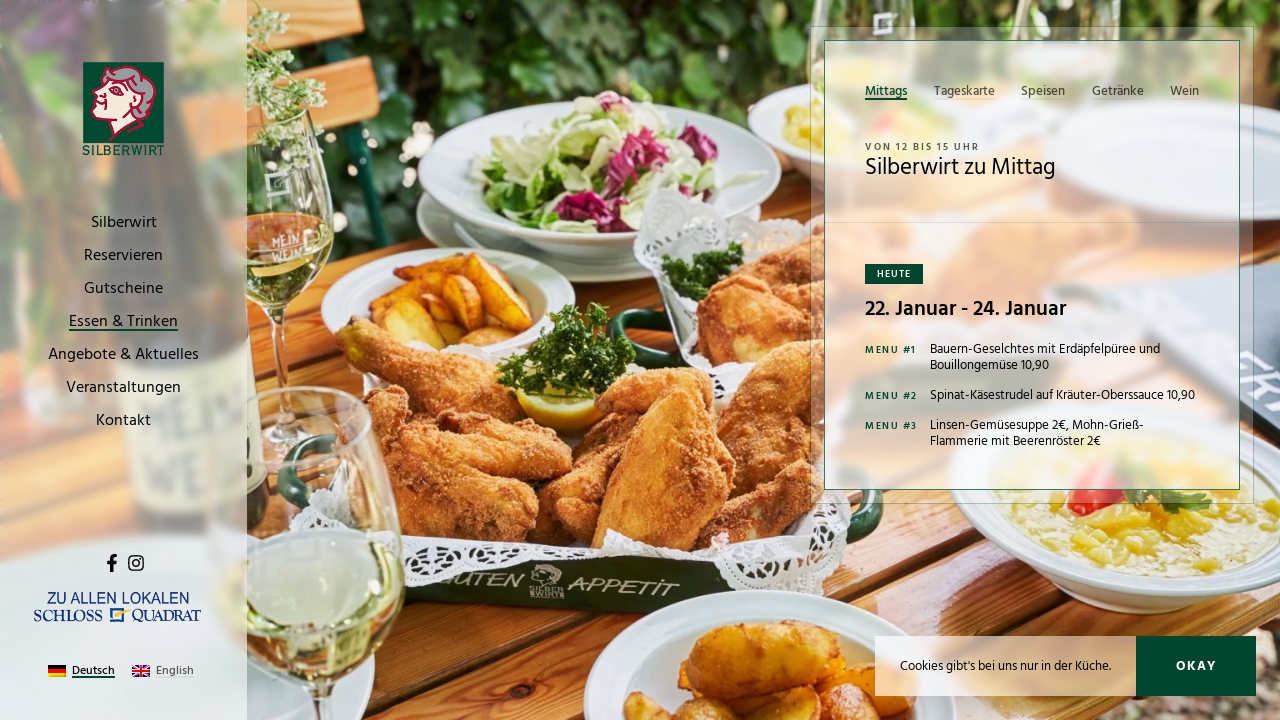

--- FILE ---
content_type: text/html; charset=UTF-8
request_url: https://www.silberwirt.at/essen-trinken/mittag/
body_size: 5048
content:
<!DOCTYPE html>
<html lang="de-DE" >
	<head>
		<meta charset="UTF-8" />
		<meta name="viewport" content="width=device-width, initial-scale=1, maximum-scale=1.0, user-scalable=no" />
		<title>Mittags &ndash; Schlossquadrat</title>
<meta name='robots' content='max-image-preview:large' />
<link rel="alternate" hreflang="de" href="https://www.silberwirt.at/essen-trinken/mittag/" />
<link rel="alternate" hreflang="en" href="https://www.silberwirt.at/food-and-beverage/lunch-menu/?lang=en" />

<!-- The SEO Framework von Sybre Waaijer -->
<meta name="robots" content="max-snippet:-1,max-image-preview:standard,max-video-preview:-1" />
<meta name="description" content="von 12 bis 15 Uhr Silberwirt zu Mittag&#8230;" />
<meta property="og:image" content="https://www.silberwirt.at/wp-content/uploads/2021/01/cropped-sqfavicon.png" />
<meta property="og:image:width" content="512" />
<meta property="og:image:height" content="512" />
<meta property="og:locale" content="de_DE" />
<meta property="og:type" content="website" />
<meta property="og:title" content="Mittags" />
<meta property="og:description" content="von 12 bis 15 Uhr Silberwirt zu Mittag&#8230;" />
<meta property="og:url" content="https://www.silberwirt.at/essen-trinken/mittag/" />
<meta property="og:site_name" content="Schlossquadrat" />
<meta name="twitter:card" content="summary_large_image" />
<meta name="twitter:title" content="Mittags" />
<meta name="twitter:description" content="von 12 bis 15 Uhr Silberwirt zu Mittag&#8230;" />
<meta name="twitter:image" content="https://www.silberwirt.at/wp-content/uploads/2021/01/cropped-sqfavicon.png" />
<meta name="twitter:image:width" content="512" />
<meta name="twitter:image:height" content="512" />
<link rel="canonical" href="https://www.silberwirt.at/essen-trinken/mittag/" />
<script type="application/ld+json">{"@context":"https://schema.org","@type":"BreadcrumbList","itemListElement":[{"@type":"ListItem","position":1,"item":{"@id":"https://www.schlossquadr.at/","name":"Schlossquadrat"}},{"@type":"ListItem","position":2,"item":{"@id":"https://www.silberwirt.at/","name":"Silberwirt"}},{"@type":"ListItem","position":3,"item":{"@id":"https://www.silberwirt.at/essen-trinken/","name":"Essen &#038; Trinken"}},{"@type":"ListItem","position":4,"item":{"@id":"https://www.silberwirt.at/essen-trinken/mittag/","name":"Mittags"}}]}</script>
<!-- / The SEO Framework von Sybre Waaijer | 12.57ms meta | 1.63ms boot -->

<link rel='dns-prefetch' href='//www.schlossquadr.at' />
<link rel='stylesheet' id='an-cookie-notice-css'  href='https://www.silberwirt.at/wp-content/plugins/an-cookie-notice/an-cookie-notice-styles.css?ver=5.7.14' type='text/css' media='all' />
<link rel='stylesheet' id='schlossquadrat-style-css'  href='https://www.silberwirt.at/wp-content/themes/schlossquadrat/style.css?ver=1746860113' type='text/css' media='all' />
<meta name="generator" content="WPML ver:4.4.10 stt:1,3;" />
	<!-- AN Cookie Notice -->

	
	
	
    	
	<!-- Function to fire all trackings, if the ID's are set -->
	<script>
		function fireTracking_ALL(){
			if(an_getCookie('hasAcceptedCookies').startsWith('true')){
			    if (typeof fireTracking_GA === "function") { fireTracking_GA(); }
			    if (typeof fireTracking_GTM === "function") { fireTracking_GTM(); }
			    if (typeof fireTracking_FBP === "function") { fireTracking_FBP(); }
			    if (typeof fireTracking_HJ === "function") { fireTracking_HJ(); }
			    console.log('fireTracking_ALL() ausgeführt');
			}
		}
	</script>
	
	<!-- If user has given his consent, always fire trackings and hide cookie notice -->
	<script>
		document.addEventListener("DOMContentLoaded", function() {
			if(an_getCookie('hasAcceptedCookies') != null){
				an_hideCookieNotice();
				fireTracking_ALL();
			} else if(an_getCookie('hasDeclinedCookies') != null){
				an_hideCookieNotice();
			}
			an_removeLoadingClass();
		});
	</script>

	<!-- End AN Cookie Notice -->

	<style type='text/css'>
				iframe.pvfw-pdf-viewer-frame{
					max-width: 100%;
					border: 0px;
				}</style><meta name="theme-color" content="#00462f"><style type="text/css">:root{--main-color: #00462f;}</style><link rel="icon" href="https://www.silberwirt.at/wp-content/uploads/2021/01/cropped-sqfavicon-32x32.png" sizes="32x32" />
<link rel="icon" href="https://www.silberwirt.at/wp-content/uploads/2021/01/cropped-sqfavicon-192x192.png" sizes="192x192" />
<link rel="apple-touch-icon" href="https://www.silberwirt.at/wp-content/uploads/2021/01/cropped-sqfavicon-180x180.png" />
<meta name="msapplication-TileImage" content="https://www.silberwirt.at/wp-content/uploads/2021/01/cropped-sqfavicon-270x270.png" />
	</head>
	<body class="page-template page-template-template-mittag page-template-template-mittag-php page page-id-267 page-child parent-pageid-32 silberwirt">
		<div class="page-wrapper">
			<!-- <main class="main-content" role="main"> -->

<div class="logo only-mobile">
	<a href="https://www.silberwirt.at/"><div class="lokal-card silberwirt active" style="color: #00462f"><img width="100" height="100" src="https://www.silberwirt.at/wp-content/uploads/2021/03/silberwirt_logo_vektor_4c_freigestellt-300x300-1-300x300.png" /><h3><span>Gasthaus</span> Silberwirt</h3></div></a>	<div id="burger-button">MENU</div>
</div>

<div class="page-flex-container">

	<sidebar class="nav-area">
	<div class="logo">
		<a href="https://www.silberwirt.at/" class="logo-link-wrapper"><div class="lokal-logo silberwirt"><img width="200" height="200" src="https://www.silberwirt.at/wp-content/uploads/2021/03/silberwirt_logo_vektor_4c_freigestellt-300x300-1-300x300.png" /></div></a>	</div>
	<nav class="hauptmenu">
		<ul><li class="page_item page-item-18 current_page_ancestor"><a href="https://www.silberwirt.at/">Silberwirt</a></li>
<li class="page_item page-item-107"><a href="https://www.silberwirt.at/reservieren/">Reservieren</a></li>
<li class="page_item page-item-108"><a href="https://www.silberwirt.at/gutscheine/">Gutscheine</a></li>
<li class="page_item page-item-32 page_item_has_children current_page_ancestor current_page_parent"><a href="https://www.silberwirt.at/essen-trinken/">Essen &#038; Trinken</a>
<ul class='children'>
	<li class="page_item page-item-267 current_page_item"><a href="https://www.silberwirt.at/essen-trinken/mittag/" aria-current="page">Mittags</a></li>
	<li class="page_item page-item-402"><a href="https://www.silberwirt.at/essen-trinken/tageskarte/">Tageskarte</a></li>
	<li class="page_item page-item-277"><a href="https://www.silberwirt.at/essen-trinken/speisen/">Speisen</a></li>
	<li class="page_item page-item-269"><a href="https://www.silberwirt.at/essen-trinken/getraenke/">Getränke</a></li>
	<li class="page_item page-item-270"><a href="https://www.silberwirt.at/essen-trinken/wein/">Wein</a></li>
</ul>
</li>
<li class="page_item page-item-33"><a href="https://www.silberwirt.at/angebote-aktuelles/">Angebote &#038; Aktuelles</a></li>
<li class="page_item page-item-34"><a href="https://www.silberwirt.at/events/">Veranstaltungen</a></li>
<li class="page_item page-item-286 page_item_has_children"><a href="https://www.silberwirt.at/kontakt/">Kontakt</a>
<ul class='children'>
	<li class="page_item page-item-432"><a href="https://www.silberwirt.at/kontakt/kontaktdaten/">Kontakt</a></li>
	<li class="page_item page-item-228"><a href="https://www.silberwirt.at/kontakt/newsletter/">Newsletter</a></li>
	<li class="page_item page-item-289"><a href="https://www.silberwirt.at/kontakt/impressum/">Impressum</a></li>
	<li class="page_item page-item-290"><a href="https://www.silberwirt.at/kontakt/datenschutz/">Datenschutz</a></li>
</ul>
</li>
</ul>
		<!-- <div id="burger-button">Übersicht</div> -->
	</nav>
	<nav class="adresse_offnungszeiten">
			<nav class="custom_sm_icons">
		<!-- <a target="" href="https://www.schlossquadr.at/home/kontakt-anfahrt/">
        <svg aria-hidden="true" focusable="false" data-prefix="fas" data-icon="map-marked-alt" class="svg-inline--fa fa-map-marked-alt fa-w-18" role="img" xmlns="http://www.w3.org/2000/svg" viewBox="0 0 576 512"><path fill="#0e3b85" d="M288 0c-69.59 0-126 56.41-126 126 0 56.26 82.35 158.8 113.9 196.02 6.39 7.54 17.82 7.54 24.2 0C331.65 284.8 414 182.26 414 126 414 56.41 357.59 0 288 0zm0 168c-23.2 0-42-18.8-42-42s18.8-42 42-42 42 18.8 42 42-18.8 42-42 42zM20.12 215.95A32.006 32.006 0 0 0 0 245.66v250.32c0 11.32 11.43 19.06 21.94 14.86L160 448V214.92c-8.84-15.98-16.07-31.54-21.25-46.42L20.12 215.95zM288 359.67c-14.07 0-27.38-6.18-36.51-16.96-19.66-23.2-40.57-49.62-59.49-76.72v182l192 64V266c-18.92 27.09-39.82 53.52-59.49 76.72-9.13 10.77-22.44 16.95-36.51 16.95zm266.06-198.51L416 224v288l139.88-55.95A31.996 31.996 0 0 0 576 426.34V176.02c0-11.32-11.43-19.06-21.94-14.86z"></path></svg>
      </a> -->
    
       <a href="https://www.facebook.com/profile.php?id=61550333624747" target="_blank" rel="noopener">
      <svg aria-hidden="true" focusable="false" data-prefix="fab" data-icon="facebook-f" class="svg-inline--fa fa-facebook-f fa-w-10" role="img" xmlns="http://www.w3.org/2000/svg" viewBox="0 0 320 512"><path fill="#0e3b85" d="M279.14 288l14.22-92.66h-88.91v-60.13c0-25.35 12.42-50.06 52.24-50.06h40.42V6.26S260.43 0 225.36 0c-73.22 0-121.08 44.38-121.08 124.72v70.62H22.89V288h81.39v224h100.17V288z"></path></svg>
    </a>
			    <a href="https://www.instagram.com/silberwirt_im_schlossquadrat/" target="_blank" rel="noopener">
      <svg aria-hidden="true" focusable="false" data-prefix="fab" data-icon="instagram" class="svg-inline--fa fa-instagram fa-w-14" role="img" xmlns="http://www.w3.org/2000/svg" viewBox="0 0 448 512"><path fill="#0e3b85" d="M224.1 141c-63.6 0-114.9 51.3-114.9 114.9s51.3 114.9 114.9 114.9S339 319.5 339 255.9 287.7 141 224.1 141zm0 189.6c-41.1 0-74.7-33.5-74.7-74.7s33.5-74.7 74.7-74.7 74.7 33.5 74.7 74.7-33.6 74.7-74.7 74.7zm146.4-194.3c0 14.9-12 26.8-26.8 26.8-14.9 0-26.8-12-26.8-26.8s12-26.8 26.8-26.8 26.8 12 26.8 26.8zm76.1 27.2c-1.7-35.9-9.9-67.7-36.2-93.9-26.2-26.2-58-34.4-93.9-36.2-37-2.1-147.9-2.1-184.9 0-35.8 1.7-67.6 9.9-93.9 36.1s-34.4 58-36.2 93.9c-2.1 37-2.1 147.9 0 184.9 1.7 35.9 9.9 67.7 36.2 93.9s58 34.4 93.9 36.2c37 2.1 147.9 2.1 184.9 0 35.9-1.7 67.7-9.9 93.9-36.2 26.2-26.2 34.4-58 36.2-93.9 2.1-37 2.1-147.8 0-184.8zM398.8 388c-7.8 19.6-22.9 34.7-42.6 42.6-29.5 11.7-99.5 9-132.1 9s-102.7 2.6-132.1-9c-19.6-7.8-34.7-22.9-42.6-42.6-11.7-29.5-9-99.5-9-132.1s-2.6-102.7 9-132.1c7.8-19.6 22.9-34.7 42.6-42.6 29.5-11.7 99.5-9 132.1-9s102.7-2.6 132.1 9c19.6 7.8 34.7 22.9 42.6 42.6 11.7 29.5 9 99.5 9 132.1s2.7 102.7-9 132.1z"></path></svg>
    </a>
		  </nav>
			<div class="kontaktdaten"><h4 style="margin-bottom: -13px;"><span>Öffnungszeiten</span></h4><br />
1050 Wien, Schloßgasse 21<br />
Täglich von 12 – 23 Uhr<br />
Küche bis 22 Uhr<br />
<br />
<a href="https://www.schlossquadr.at/silberwirt/reservieren/">online reservieren</a><br />
<a href="tel:004315444907">+43 1 544 49 07</a><br />
<a href="mailto:info@schlossquadr.at">info@schlossquadr.at</a><br />
</div>
		<a href="https://www.schlossquadr.at/4-lokale/" class="back-to-home"><img src="https://www.schlossquadr.at/wp-content/uploads/2021/06/sq-logo-lokale_de.png" width="900" height="350" /></a>
	</nav>
	<nav class="custom_lang_switcher">
		<div class="lang"><img class="flag" src="https://www.schlossquadr.at/wp-content/plugins/sitepress-multilingual-cms/res/flags/de.png" loading="lazy" width="18px" height="12px" /><a class="active not-missing" href="https://www.silberwirt.at/essen-trinken/mittag/">Deutsch</a></div><div class="lang"><img class="flag" src="https://www.schlossquadr.at/wp-content/plugins/sitepress-multilingual-cms/res/flags/en.png" loading="lazy" width="18px" height="12px" /><a class="not-active not-missing" href="https://www.silberwirt.at/food-and-beverage/lunch-menu/?lang=en">English</a></div>	</nav>
</sidebar>	
	<div class="content-area">
		<div class="image-background">
												<img width="2600" height="1733" src="https://www.silberwirt.at/wp-content/uploads/2021/03/schlossquad-viereraktion-2020-fotolehmann-161.jpg" class="attachment-full size-full" alt="" loading="lazy" srcset="https://www.silberwirt.at/wp-content/uploads/2021/03/schlossquad-viereraktion-2020-fotolehmann-161.jpg 2600w, https://www.silberwirt.at/wp-content/uploads/2021/03/schlossquad-viereraktion-2020-fotolehmann-161-720x480.jpg 720w, https://www.silberwirt.at/wp-content/uploads/2021/03/schlossquad-viereraktion-2020-fotolehmann-161-1200x800.jpg 1200w, https://www.silberwirt.at/wp-content/uploads/2021/03/schlossquad-viereraktion-2020-fotolehmann-161-1536x1024.jpg 1536w, https://www.silberwirt.at/wp-content/uploads/2021/03/schlossquad-viereraktion-2020-fotolehmann-161-2048x1365.jpg 2048w" sizes="(max-width: 2600px) 100vw, 2600px" />									<img width="1797" height="1024" src="https://www.silberwirt.at/wp-content/uploads/2021/04/glaeser-schank-silberwirt-homepage.jpg" class="attachment-full size-full" alt="" loading="lazy" srcset="https://www.silberwirt.at/wp-content/uploads/2021/04/glaeser-schank-silberwirt-homepage.jpg 1797w, https://www.silberwirt.at/wp-content/uploads/2021/04/glaeser-schank-silberwirt-homepage-720x410.jpg 720w, https://www.silberwirt.at/wp-content/uploads/2021/04/glaeser-schank-silberwirt-homepage-1200x684.jpg 1200w, https://www.silberwirt.at/wp-content/uploads/2021/04/glaeser-schank-silberwirt-homepage-1536x875.jpg 1536w" sizes="(max-width: 1797px) 100vw, 1797px" />									<img width="2700" height="1800" src="https://www.silberwirt.at/wp-content/uploads/2021/03/sq-2020aug__856.jpg" class="attachment-full size-full" alt="" loading="lazy" srcset="https://www.silberwirt.at/wp-content/uploads/2021/03/sq-2020aug__856.jpg 2700w, https://www.silberwirt.at/wp-content/uploads/2021/03/sq-2020aug__856-720x480.jpg 720w, https://www.silberwirt.at/wp-content/uploads/2021/03/sq-2020aug__856-1200x800.jpg 1200w" sizes="(max-width: 2700px) 100vw, 2700px" />									</div>
		<main class="content-container">
			
						<ul class="sibling-pages-nav"><li class="page_item page-item-267 current_page_item"><a href="https://www.silberwirt.at/essen-trinken/mittag/" aria-current="page">Mittags</a></li>
<li class="page_item page-item-402"><a href="https://www.silberwirt.at/essen-trinken/tageskarte/">Tageskarte</a></li>
<li class="page_item page-item-277"><a href="https://www.silberwirt.at/essen-trinken/speisen/">Speisen</a></li>
<li class="page_item page-item-269"><a href="https://www.silberwirt.at/essen-trinken/getraenke/">Getränke</a></li>
<li class="page_item page-item-270"><a href="https://www.silberwirt.at/essen-trinken/wein/">Wein</a></li>
</ul>
						<h1><em>von 12 bis 15 Uhr </em>Silberwirt zu Mittag</h1>
							<hr><div class="speisekarte mittagsmenu"><div class="kategorie tag"><span class="heute">heute</span><h2><!-- <em>Donnerstag</em> -->22. Januar - 24. Januar</h2><ul class="speisen"><li class="menu">Bauern-Geselchtes mit Erdäpfelpüree und Bouillongemüse 10,90</li><li class="menu">Spinat-Käsestrudel auf Kräuter-Oberssauce 10,90</li><li class="menu">Linsen-Gemüsesuppe 2€, Mohn-Grieß-Flammerie mit Beerenröster 2€</li></ul></div><hr></div>			
										<div class="oeffnungszeiten only-mobile">
					<p><h4 style="margin-bottom: -13px;"><span>Öffnungszeiten</span></h4><br />
1050 Wien, Schloßgasse 21<br />
Täglich von 12 – 23 Uhr<br />
Küche bis 22 Uhr<br />
<br />
<a href="https://www.schlossquadr.at/silberwirt/reservieren/">online reservieren</a><br />
<a href="tel:004315444907">+43 1 544 49 07</a><br />
<a href="mailto:info@schlossquadr.at">info@schlossquadr.at</a><br />
</p>
				</div>
						

		</main>

					</div>
</div>


			<!-- </main> --><!-- .main-content -->
		</div><!-- .page-wrapper -->

		<div class="offcanvas-menu simple">
	
	<a href="https://www.schlossquadr.at/4-lokale/" class="back-to-home"><img src="https://www.schlossquadr.at/wp-content/uploads/2021/06/sq-logo-lokale_de.png" width="900" height="350" /></a>

	<nav class="hauptmenu">
		<ul><li class="page_item page-item-18 current_page_ancestor"><a href="https://www.silberwirt.at/">Silberwirt</a></li>
<li class="page_item page-item-107"><a href="https://www.silberwirt.at/reservieren/">Reservieren</a></li>
<li class="page_item page-item-108"><a href="https://www.silberwirt.at/gutscheine/">Gutscheine</a></li>
<li class="page_item page-item-32 page_item_has_children current_page_ancestor current_page_parent"><a href="https://www.silberwirt.at/essen-trinken/">Essen &#038; Trinken</a>
<ul class='children'>
	<li class="page_item page-item-267 current_page_item"><a href="https://www.silberwirt.at/essen-trinken/mittag/" aria-current="page">Mittags</a></li>
	<li class="page_item page-item-402"><a href="https://www.silberwirt.at/essen-trinken/tageskarte/">Tageskarte</a></li>
	<li class="page_item page-item-277"><a href="https://www.silberwirt.at/essen-trinken/speisen/">Speisen</a></li>
	<li class="page_item page-item-269"><a href="https://www.silberwirt.at/essen-trinken/getraenke/">Getränke</a></li>
	<li class="page_item page-item-270"><a href="https://www.silberwirt.at/essen-trinken/wein/">Wein</a></li>
</ul>
</li>
<li class="page_item page-item-33"><a href="https://www.silberwirt.at/angebote-aktuelles/">Angebote &#038; Aktuelles</a></li>
<li class="page_item page-item-34"><a href="https://www.silberwirt.at/events/">Veranstaltungen</a></li>
<li class="page_item page-item-286 page_item_has_children"><a href="https://www.silberwirt.at/kontakt/">Kontakt</a>
<ul class='children'>
	<li class="page_item page-item-432"><a href="https://www.silberwirt.at/kontakt/kontaktdaten/">Kontakt</a></li>
	<li class="page_item page-item-228"><a href="https://www.silberwirt.at/kontakt/newsletter/">Newsletter</a></li>
	<li class="page_item page-item-289"><a href="https://www.silberwirt.at/kontakt/impressum/">Impressum</a></li>
	<li class="page_item page-item-290"><a href="https://www.silberwirt.at/kontakt/datenschutz/">Datenschutz</a></li>
</ul>
</li>
</ul>	</nav>

	<nav class="custom_lang_switcher">
		<div class="lang"><img class="flag" src="https://www.schlossquadr.at/wp-content/plugins/sitepress-multilingual-cms/res/flags/de.png" loading="lazy" width="18px" height="12px" /><a class="active not-missing" href="https://www.silberwirt.at/essen-trinken/mittag/">Deutsch</a></div><div class="lang"><img class="flag" src="https://www.schlossquadr.at/wp-content/plugins/sitepress-multilingual-cms/res/flags/en.png" loading="lazy" width="18px" height="12px" /><a class="not-active not-missing" href="https://www.silberwirt.at/food-and-beverage/lunch-menu/?lang=en">English</a></div>	</nav>

</div>
		<a href="#top" class="back-to-top only-mobile">top</a>

							<div id="an-cookie-notice" class="loading" data-position="bottom-bar-full-width">
			<div class="text-wrapper">
								<p>Cookies gibt's bei uns nur in der Küche. <a href=""></a></p>
			</div>
			<div class="buttons-wrapper">
				<a class="button decline" href="#" onclick="event.preventDefault(); declineCookies();"></a>
				<a class="button accept" href="#" onclick="event.preventDefault(); acceptCookies();">Okay</a>
			</div>
		</div>
	<!-- tried to set main color but failed -->		<script>
			function acceptCookies() {
				$uid = an_generate_uuidv4();
				if(an_getCookie('hasAcceptedCookies') == null) {
					an_setCookie('hasAcceptedCookies', 'true|' + $uid, 30);
					an_eraseCookie('hasDeclinedCookies');
				}
				document.getElementById('an-cookie-notice').classList.add("user-has-selected");
				fireTracking_ALL();
				//an_writeLogToDB('Cookies accepted.', 'UID-' + $uid);
			}
			function declineCookies() {
				$uid = an_generate_uuidv4();
				if(an_getCookie('hasDeclinedCookies') == null) {
					an_setCookie('hasDeclinedCookies', 'true|' + $uid, 30);
					an_eraseCookie('hasAcceptedCookies');
				}
				document.getElementById('an-cookie-notice').classList.add("user-has-selected");
				//an_writeLogToDB('Cookies declined.', 'UID-' + $uid);
			}
			/* cookie helper functions */
			function an_setCookie(name,value,days) {
			    var expires = "";
			    if (days) {
			        var date = new Date();
			        date.setTime(date.getTime() + (days*24*60*60*1000));
			        expires = "; expires=" + date.toUTCString();
			    }
			    document.cookie = name + "=" + (value || "")  + expires + "; path=/";
			}
			function an_getCookie(name) {
			    var nameEQ = name + "=";
			    var ca = document.cookie.split(';');
			    for(var i=0;i < ca.length;i++) {
			        var c = ca[i];
			        while (c.charAt(0)==' ') c = c.substring(1,c.length);
			        if (c.indexOf(nameEQ) == 0) return c.substring(nameEQ.length,c.length);
			    }
			    return null;
			}
			function an_eraseCookie(name) {   
			    document.cookie = name+'=; Max-Age=-99999999;';  
			}

			/* generate UUID */
			function an_generate_uuidv4() {
			  return 'xxxxxxxx-xxxx-4xxx-yxxx-xxxxxxxxxxxx'.replace(/[xy]/g, function(c) {
			    var r = Math.random() * 16 | 0, v = c == 'x' ? r : (r & 0x3 | 0x8);
			    return v.toString(16).toUpperCase();
			  });
			}
			/* hide cookie notice (cache buster) */
			function an_hideCookieNotice() {
				document.getElementById('an-cookie-notice').style.display = 'none';
			}
			/* show cookie notice on document ready (cache buster) */
			function an_removeLoadingClass() {
				document.getElementById('an-cookie-notice').classList.remove('loading');
			}
			/* ajax functions */
			function an_writeLogToDB(user_action, uid){
				jQuery.post(
				    'https://www.schlossquadr.at/wp-admin/admin-ajax.php', 
				    {
				        'action': 'an_writeLogToDB',
				        'user_action': user_action,
				        'uid': uid
				    }, 
				    function(response) {
				    }
				);
			}
		</script>
	<script type='text/javascript' src='https://www.silberwirt.at/wp-content/themes/schlossquadrat/assets/js/object-fit-images.js?ver=5.7.14' id='object-fit-images-js'></script>
<script type='text/javascript' src='https://www.silberwirt.at/wp-content/themes/schlossquadrat/assets/js/init.js?ver=1685023513' id='child-theme-custom-js-js'></script>

	</body>
</html>

--- FILE ---
content_type: text/css
request_url: https://www.silberwirt.at/wp-content/plugins/an-cookie-notice/an-cookie-notice-styles.css?ver=5.7.14
body_size: 370
content:
#an-cookie-notice{
	box-sizing: border-box;
	position: fixed;
    padding: 0px;
    z-index: 999999;
    opacity: 1;
    visibility: visible;
    background: rgba(255,255,255,0.87);
    box-shadow: 0px 10px 30px rgba(0,0,0,0.15);
    transition: opacity 0.38s ease, transform 0.48s ease;
}
#an-cookie-notice.user-has-selected,
#an-cookie-notice.loading{
	opacity: 0;
	transform: translateY(100px);
	pointer-events: none;
}
#an-cookie-notice p{
	margin-bottom: 0;
	padding-bottom: 0;
}
#an-cookie-notice a{
	color: #0e79b2;
	color: var(--main-color, #0e79b2);
}

#an-cookie-notice .button{
	box-sizing: border-box;
	width: 100%;
	padding: 20px 10px;
	text-align: center;
	text-decoration: none;
	text-transform: uppercase;
	letter-spacing: 1px;
	font-weight: 700;
	transition: opacity 0.2s ease;
}
#an-cookie-notice .button.decline{
	color: rgba(0,0,0,0.6);
}
#an-cookie-notice .button.accept{
	background: #0e79b2;
	background: var(--main-color, #0e79b2);
	color: #fff;
}
#an-cookie-notice .button:hover{
	opacity: 0.8;
	text-decoration: none;
}

#an-cookie-notice[data-position="bottom-right-block"]{
	bottom: 10px;
    right: 10px;
    width: 425px;
}
#an-cookie-notice[data-position="bottom-right-block"] .text-wrapper{
	padding: 40px;
}
#an-cookie-notice[data-position="bottom-right-block"] .buttons-wrapper{
	display: flex;
	align-items: center;
}
#an-cookie-notice[data-position="bottom-bar-full-width"]{
	left: 16px;
	right: 16px;
	bottom: 16px;
	display: flex;
	justify-content: space-between;
	flex-direction: row;
    flex-wrap: nowrap;
}
#an-cookie-notice[data-position="bottom-bar-full-width"] .text-wrapper{
	padding: 25px;
}
#an-cookie-notice[data-position="bottom-bar-full-width"] .buttons-wrapper{
	display: flex;
}
#an-cookie-notice[data-position="bottom-bar-full-width"] .buttons-wrapper .button{
	display: flex;
  	align-items: center;
  	justify-content: center;
  	padding: 20px 40px;
}
@media screen and (max-width: 690px){
	#an-cookie-notice{
		background: rgba(255,255,255,1);
		left: 0px !important;
		right: 0px !important;
		bottom: 0px !important;
		width: 100% !important;
		flex-direction: column !important;
	}
	#an-cookie-notice .text-wrapper{
		padding: 20px;
	}
}

@keyframes slideInFromRight {
  0% {
  	opacity: 0;
    transform: translateX(50px)
  }
  100% {
  	opacity: 1;
    transform: translateX(0);
  }
}

@keyframes fadeIn {
  0% {
  	opacity: 0;
  	transform: translateZ(0);
  	-webkit-transform: translateZ(0);
  }
  100% {
  	opacity: 1;
  	transform: translateZ(0px);
  	-webkit-transform: translateZ(0px);
  }
}

--- FILE ---
content_type: text/css
request_url: https://www.silberwirt.at/wp-content/themes/schlossquadrat/style.css?ver=1746860113
body_size: 7780
content:
/*
Theme Name:  Schlossquadrat
Version:     1.0
Description: Template für Schlossquadrat
Theme URI:   https://alexanderneumann.at
Author:      Alexander Neumann
Author URI:  https://alexanderneumann.at
License:     Custom license
Text Domain: schlossquadrat
*/

/* @font-face {
    font-family: 'The Mix Bold';
    src: url('assets/fonts/subset-TheMixBold-Plain.woff2') format('woff2'),
        url('assets/fonts/subset-TheMixBold-Plain.woff') format('woff');
    font-weight: 400;
    font-style: normal;
    font-display: block;
} */

:root {
    --main-color: #0e3b85;
}

@font-face {
    font-family: 'Hind Siliguri';
    src: url('assets/fonts/subset-HindSiliguri-Light.woff2') format('woff2'),
        url('assets/fonts/subset-HindSiliguri-Light.woff') format('woff');
    font-weight: 300;
    font-style: normal;
    font-display: block;
}
@font-face {
    font-family: 'Hind Siliguri';
    src: url('assets/fonts/subset-HindSiliguri-Regular.woff2') format('woff2'),
        url('assets/fonts/subset-HindSiliguri-Regular.woff') format('woff');
    font-weight: normal;
    font-style: normal;
    font-display: block;
}
@font-face {
    font-family: 'Hind Siliguri';
    src: url('assets/fonts/subset-HindSiliguri-Medium.woff2') format('woff2'),
        url('assets/fonts/subset-HindSiliguri-Medium.woff') format('woff');
    font-weight: 500;
    font-style: normal;
    font-display: block;
}
@font-face {
    font-family: 'Hind Siliguri';
    src: url('assets/fonts/subset-HindSiliguri-SemiBold.woff2') format('woff2'),
        url('assets/fonts/subset-HindSiliguri-SemiBold.woff') format('woff');
    font-weight: 600;
    font-style: normal;
    font-display: block;
}
@font-face {
    font-family: 'Hind Siliguri';
    src: url('assets/fonts/subset-HindSiliguri-Bold.woff2') format('woff2'),
        url('assets/fonts/subset-HindSiliguri-Bold.woff') format('woff');
    font-weight: bold;
    font-style: normal;
    font-display: block;
}


html{
	scroll-behavior: smooth;
}
html, body{
	margin: 0;
	padding: 0;
	font-size: 17px;
	line-height: 1.54;
	color: #000;
	box-sizing: border-box;
	-webkit-font-smoothing: antialiased;
	font-family: 'Hind Siliguri', sans-serif;
}



@media screen and (max-width: 1024px){
	html, body{
		overflow-x: hidden; /* für das off-canvas menu */
	}
}

*, *:before, *:after {
  box-sizing: inherit;
}

h1, h2, h3, h4, h5, h6, p, ol, ul {
	margin: 0;
	padding: 0;
	font-weight: 400;
}

img {
	max-width: 100%;
	height: auto;
}

h1, h2, h3, h4, h5, h6{
	font-family: 'Hind Siliguri', sans-serif;
	line-height: 1.24
}

h1{
	font-size: 1.8rem
}

h2{
	font-size: 1.6rem;
}

h3{
	font-size: 1.4rem
}

h4{
	font-size: 1.2rem
}

h5,h6{
	font-size: 1rem
}

.content-container a{
	color: var(--main-color);
	text-decoration: none;
	position: relative;
	transition: opacity 0.4s ease, color 0.4s ease;
}
.content-container a::after,
.content-container a::before{
	content: '';
	position: absolute;
	height: 2px;
	width: 100%;
	bottom: 2px;
	left: 0;
	right: 0;
	background-color: var(--main-color);
	transform: scaleX(0);
	transform-origin: left center;
	transition: transform 0.4s ease;
}
.content-container a::before{
	background-color: rgba(0,0,0,0.075);
	transform: scaleX(1);
}
.content-container a:hover::after{
	transform: scaleX(1);
}

.bigger{
	font-size: 1.2rem
}
small{
	font-size: 0.8rem;
}

span.oeffi-linie{
	background: #333;
	color: #fff;
	text-transform: uppercase;
	border-radius: 2px;
	padding-left: 4px;
	padding-right: 4px;
	font-weight: 600;
	font-size: 0.85rem;
}

p:empty{
	display: none;
}

h1 span, h2 span, h3 span, h4 span, h5 span, h6 span,
h1 em, h2 em, h3 em, h4 em, h5 em, h6 em{
	opacity: 0.65;
	/* font-family: 'Josefin Sans', sans-serif; */
	display: block;
	font-size: 0.8rem;
	font-weight: 600;
	letter-spacing: 2px;
	text-transform: uppercase;
	font-style: normal;
}
.logo h1 span{
	font-size: 1rem;
	text-transform: uppercase;
	letter-spacing: 3.2px;
}

hr{
	border-top: 1px solid #0000001a;
	border-bottom: none;
	width: calc(100% + 80px);
	margin-left: -40px;
	margin-right: -40px;
	margin-top: 40px;
	margin-bottom: 40px;
}
hr:last-child{
	display: none;
}

.content-area h1,
.content-area h2,
.content-area h3,
.content-area h4,
.content-area h5,
.content-area h6,
.content-area p,
.content-area ul,
.content-area img{
	margin-bottom: 30px;
}

.content-area ul{
	padding-left: 30px;
}

@media screen and (min-width: 1025px) and (max-height: 1025px){
	html, body{
		font-size: 13px;
	}
	.content-area h1, .content-area h2, .content-area h3, .content-area h4, .content-area h5, .content-area h6, .content-area p, .content-area ul, .content-area img{
		margin-bottom: 1.54rem;
	}
	.hauptmenu li {
	    margin-bottom: 1rem !important;
	}
	.runder-button {
	    width: 124px !important;
	    height: 124px !important;
	    padding: 20px !important;
	    font-size: 15px !important;
	    line-height: 19px !important;
	}
	.nav-area .custom_lang_switcher{
		padding-left: 30px !important;
		padding-right: 30px !important;
	}
	.adresse_offnungszeiten,
	.nav-area .custom_lang_switcher a{
		font-size: 12px !important;
	}
	.nav-area .custom_lang_switcher img.flag{
		margin-right: 6px !important;
	}
}

@media screen and (min-width: 1025px) and (max-height: 760px){
	.nav-area .adresse_offnungszeiten .kontaktdaten{
		display: none;
	}
	.nav-area .adresse_offnungszeiten .back-to-home{
		margin-top: 0;
	}
}

.logo-link-wrapper{
	opacity: 1;
	transition: opacity 0.3s ease, transform 0.3s ease;
	display: flex;
    flex-direction: column;
    justify-content: center;
}
.logo-link-wrapper:hover{
	opacity: 0.65;
	transform: scale(0.9);
}

.only-mobile{
	display: none !important;
}
@media screen and (max-width: 1024px){
	.only-mobile{
		display: block !important;
	}
}


/* back to top button */
.back-to-top{
	position: fixed;
	bottom: 20px;
	right: 20px;
	width: 40px;
	height: 40px;
	border-radius: 50%;
	background-color: rgba(0,0,0,0.25);
	display: flex;
	justify-content: center;
	align-items: center;
	font-size: 0;
	line-height: 1;
	z-index: 100;
	color: #fff;
	text-decoration: none;
	background-image: url(img/pfeil.svg);
	background-size: 12px 12px;
	background-position: center center;
	background-repeat: no-repeat;
	transform: rotate(-90deg) translateX(-80px);
	opacity: 0;
	transition: background-color 0.2s ease, transform 0.3s ease, opacity 0.3s ease;
}
.back-to-top:focus{
	background-color: rgba(0,0,0,0.5);
}

.back-to-top.visible{
	opacity: 1;
	transform: rotate(-90deg) translateX(0px);
}

/* external link icon im menu */
/* seiten wein-tropy und apartments unter SQ übersicht */
li.page-item-182 a,
li.page-item-183 a,
li.page-item-984 a,
li.page-item-978 a{
	position: relative;
	margin-right: 28px;
}
li.page-item-182 a::before,
li.page-item-183 a::before,
li.page-item-984 a::before,
li.page-item-978 a::before{
	content: '';
	background: url('img/Feather-arrows-arrow-up-right.svg');
	background-position: center center;
	background-size: contain;
	background-repeat: no-repeat;
	width: 22px;
	height: 22px;
	position: absolute;
	left: calc(100% + 6px);
	top: 50%;
	transform: translateY(-50%);
}

/* schlossquadrat home intro header */
.intro-header{
	padding: 20px;
	display: flex;
	flex-direction: row;
	align-items: center;
	justify-content: center;
	position: relative;
}
/* .intro-header .logo{
	display: flex;
	flex-direction: row;
	align-items: center;
	justify-content: center;
} */
.intro-header .logo img{
	width: auto;
	height: 68px;
	display: block;
}

.intro-header #left-side{
	position: absolute;
	left: 30px;
	top: 30px;
	bottom: 0;
}

.intro-header #left-side .runder-button{
	transform: translateY(0) rotate(-15deg);
}
.intro-header #left-side .runder-button:hover{
	transform: translateY(0) scale(1.1);
}

.intro-header #right-side{
	position: absolute;
    right: 0;
    top: 0;
    bottom: 0;
    width: 88px;
    z-index: 10;
    text-align: center;
    border-left: 1px solid #ececec;
}

.intro-header #burger-button{
	display: inline-block;
	cursor: pointer;
	transition: opacity 0.24s ease;
	font-weight: 500;
	position: absolute;
    right: 0;
    top: 0;
    bottom: 0;
    left: 0;
    display: flex;
    flex-direction: column;
    justify-content: center;
    align-items: center;
}
.intro-header #burger-button:hover{
	opacity: 0.65;
}

.intro-header .custom_sm_icons{
	position: absolute;
	left: 210px;
	top: 0;
	bottom: 0;
	display: flex;
	flex-direction: row;
	justify-content: flex-start;
	align-items: center;
}

.intro-header .custom_sm_icons a{
	margin-right: 12px;
	padding: 4px;
	color: inherit;
	text-decoration: none;
	opacity: 0.5;
	transition: opacity 0.3s ease;
}
.intro-header .custom_sm_icons a:hover{
	opacity: 1;
}
.intro-header .custom_sm_icons svg{
	display: block;
	width: 22px;
	height: 22px;
	fill: var(--main-color);
}



.nav-area .custom_sm_icons{
	display: flex;
	flex-direction: row;
	justify-content: center;
	align-items: center;
	margin-bottom: 1.25em;
		gap: 0.5em;
}

.nav-area .custom_sm_icons a{
	padding: 0.25em;
	color: inherit;
	text-decoration: none;
	opacity: 1;
	transition: opacity 0.3s ease;
}
.nav-area .custom_sm_icons a:hover{
	opacity: 1;
}
.nav-area .custom_sm_icons svg{
	display: block;
	width: 1.5em;
	height: 1.5em;
	fill: currentcolor;
	transition: fill 0.3s ease;
}
.nav-area .custom_sm_icons svg path{
	fill: currentcolor;
	transition: fill 0.3s ease;
}
.nav-area .custom_sm_icons a:hover svg path{
	fill: var(--main-color);
}

@media screen and (max-width: 1024px){
	.intro-header{
		padding: 15px;
		justify-content: flex-start;
	}
	.intro-header #left-side,
	.intro-header .custom_lang_switcher,
	.intro-header .custom_sm_icons{
		display: none !important;
	}
	.intro-header .logo img{
		width: auto;
		height: 44px;
	}
	.logo h1{
		font-size: 29px;
	}
	.logo h1 span{
		font-size: 11px;
    	letter-spacing: 2px;
	}
}

/* schlossquadrat home intro split */


div.intro-split{
  display: flex;
  flex-direction: row;
  width: 100%;
  height: 100%;
  height: calc(100vh - 108px);
  width: calc(100% + 2px);
  margin-left: -2px;
  margin-right: -2px;
}

body.admin-bar div.intro-split{
	height: calc(100vh - 108px - 32px);
}

div.intro-split .column{
  position: relative;
  flex-grow: 1;
  width: 25%;
  background: rgba(0,0,0,0.5);
  color: #fff;
  text-align: center;
  display: flex;
  flex-direction: column;
  justify-content: center;
  background-size: cover;
  background-repeat: no-repeat;
  background-position: center center;
  box-sizing: border-box;
  padding: 40px;
  transition: width 0.5s ease;
  cursor: pointer;
  border-left: 1px solid #fff;
  border-right: 1px solid #fff;
}
div.intro-split .column::after{
  content: '';
  background: linear-gradient(0deg, #000000a6, transparent);
  position: absolute;
  top: 0;
  left: 0;
  right: 0;
  bottom: 0;
  z-index: 1;
  opacity: 1;
  transition: opacity 0.5s ease;
}
div.intro-split .column .content{
  max-width: calc(25vw - 100px);
  margin-left: auto;
  margin-right: auto;
  z-index: 5;
  transition: opacity 0.5s ease;
}
div.intro-split:hover .column .content{
	opacity: 0;
}
div.intro-split .column:hover .content{
	opacity: 1;
}
div.intro-split .column img{
	margin-bottom: 60px;
}
div.intro-split .column h2{
  margin-bottom: 0.5em;
  font-size: 1.8rem;
  font-weight: 600;
}
div.intro-split .column p{
  opacity: 0;
  transform: translateY(40px);
  font-size: 1.2rem;
  transition: opacity 0.5s ease, transform 0.5s ease;
}
div.intro-split .column:hover p{
	transform: translateY(0px);
	opacity: 0.85;
}
div.intro-split .column a{
	color: #fff;
	text-decoration: none;
	display: block;
}
div.intro-split .column a::before{
	content: '';
	position: absolute;
	top: 0;
	left: 0;
	right: 0;
	bottom: 0;
}

div.intro-split .column:hover{
  width: 66%;
  z-index: 2;
  /* box-shadow: 0px 0px 40px rgba(0,0,0,0.25); */
}

div.intro-split .column:hover::after{
  opacity: 0.65;
}

@media screen and (max-width: 1024px){
  html,body{
    font-size: 16px;
  }
  #an-cookie-notice{
  	display: none !important;
  }
  div.intro-split{
    flex-direction: column;
    height: calc(100vh - 74px);
    margin-left: -1px;
    margin-right: -1px;
  }
  div.intro-split .column{
    width: 100%;
    min-height: 25%;
    border-bottom: 2px solid white;
  }
  div.intro-split .column:hover{
    width: 100%;
  }
  div.intro-split .column .content{
    max-width: 100%;
    display: flex;
    flex-direction: row;
    justify-content: space-between;
    align-items: flex-end;
    margin-left: 0;
    margin-right: 0;
    text-align: left;
    justify-content: flex-start;
    align-items: center;
  }
  div.intro-split .column img{
	margin-bottom: -20px;
	width: 120px;
	height: 120px;
	margin-top: -18px;
    margin-right: 40px;
	}
  div.intro-split .column .content h2{
  	margin-bottom: 0;
  	text-shadow: 0px 0px 10px rgb(0 0 0 / 50%);
  }
  div.intro-split .column p{
  	display: none;
  }
  div.intro-split .column::after{
  	background: linear-gradient(180deg, #0000008c, #00000026);
  }
}


/* unterseiten (index) layout */

.page-flex-container{
	min-height: 100vh;
	display: flex;
	flex-direction: row;
}

body.admin-bar .page-flex-container{
	min-height: calc(100vh - 32px);
}

.page-flex-container .nav-area{
	position: fixed;
	top: 0;
	bottom: 0;
	left: 0;
	width: 19rem;
	background: #fff;
	background: #ffffff78;
	background: linear-gradient(45deg, #ffffff94, #ffffff26);
	backdrop-filter: blur(5px) saturate(1.3);
	flex-shrink: 0;
	z-index: 100;
	display: flex;
    flex-direction: column;
}
.page-flex-container .nav-area::before{
	content: '';
	background: #fff;
	position: absolute;
	top: 0;
	left: 0;
	right: 0;
	bottom: 0;
	opacity: 0.25;
	transition: opacity 0.5s ease;
	z-index: -1;
}
.page-flex-container .nav-area:hover::before{
	opacity: 1;
}

body.admin-bar .page-flex-container .nav-area{
	top: 32px;
	height: calc(100vh - 32px);
}

.nav-area .simplebar-content-wrapper{
	height: 100% !important;
}

.page-flex-container .content-area{
	flex-grow: 1;
	padding: 40px 40px 40px 40px;
	position: relative;
}

.page-flex-container .content-area .image-background{
	position: fixed;
	top: 0;
	bottom: 0;
	left: 0;
	right: 0;
	width: 100%;
	height: 100%;
	background-color: #d9d9d9;
	background-size: cover;
	background-position: center center;
	background-position: scroll;
	background-attachment: fixed;
	z-index: -1;
	animation: fadein 0.8s ease;
	transform-origin: left;
}
@keyframes fadein {
    from { opacity: 0;}
    to   { opacity: 1;}
}
.page-flex-container .content-area .image-background img{
	position: absolute;
	top: 0;
	left: 0;
	right: 0;
	bottom: 0;
	width: 100%;
	height: 100%;
	object-fit: cover;
	object-position: center center;
	font-family: 'object-fit: cover; object-position: center center;';
	transition: opacity 0.8s ease;
	opacity: 0;
}
.page-flex-container .content-area .content-container{
	position: relative;
	padding: 40px;
	background: #fff;
	background: #ffffff78;
	background: linear-gradient(45deg, #ffffff94, #ffffff26);
	backdrop-filter: blur(5px) saturate(1.3);
	max-width: 32rem;
	margin-left: auto;
	z-index: 10;
	border: 1px solid var(--main-color);
	/* border: 4px double var(--main-color); */
}
.page-flex-container .content-area .content-container::before{
	content: '';
	background: #fff;
	position: absolute;
	top: 0px;
	left: 0px;
	right: 0px;
	bottom: 0px;
	opacity: 0.25;
	transition: opacity 0.5s ease;
	z-index: -2;
}
@media screen and (min-width: 1025px){
	.page-flex-container .content-area .content-container::after{
		content: '';
		position: absolute;
		top: -15px;
		left: -15px;
		right: -15px;
		bottom: -15px;
		background: #fff;
		z-index: -1;
		border: 1px solid var(--main-color);
		opacity: 0.25;
	}
}
.page-flex-container .content-area .content-container:hover::before{
	opacity: 1;
}

@media only screen and (max-width: 1024px) {
	.page-flex-container .content-area .content-container{
		border-width: 0;
	}
}

/* off canvas menu */

.offcanvas-menu.simple{
	opacity: 0;
	pointer-events: none;
	z-index: 999;
	position: fixed;
	top: 0;
	left: 0;
	right: 0;
	bottom: 0;
	background: #fff;
	display: flex;
	flex-direction: column;
	justify-content: center;
	align-items: center;
	text-align: center;
	color: #000;
	transition: opacity 0.5s ease;
    overflow-y: scroll;
}
body.admin-bar .offcanvas-menu.simple{
	top: 32px;
}
body.offcanvas-menu-visible .offcanvas-menu.simple{
	opacity: 0.95;
	pointer-events: all;
}
.offcanvas-menu.simple > *{
	opacity: 0;
}
body.offcanvas-menu-visible .offcanvas-menu.simple > *{
	opacity: 1;
}

.offcanvas-menu .back-to-home{
	margin-bottom: auto;
    display: block;
}
.offcanvas-menu .back-to-home img{
	width: 240px;
	max-width: 100%;
    margin: 40px;
    height: auto;
}

.offcanvas-menu .custom_lang_switcher{
	width: 240px;
	max-width: 100%;
	margin: 40px;
    display: flex;
    justify-content: space-around;
    margin-top: auto;

}

/* .offcanvas-menu{
	opacity: 0;
	pointer-events: none;
	z-index: 999;
	position: fixed;
	top: 0;
	left: 0;
	right: 0;
	bottom: 0;
	background: #fff;
    backdrop-filter: blur(8px) saturate(0.7);
    transition: opacity 0.5s ease;
    overflow-y: scroll;
    display: grid;
	  grid-template-columns: 1fr 1fr;
	  grid-template-rows: 2fr 1fr;
	  gap: 0px 0px;
	  grid-template-areas:
	    "lokale quicklinks"
	    "weiteres map";
}
.offcanvas-menu .lokale { grid-area: lokale; padding: 40px; border: 1px solid rgba(0,0,0,0.1);}
.offcanvas-menu .quicklinks { grid-area: quicklinks; padding: 40px; border: 1px solid rgba(0,0,0,0.1);}
.offcanvas-menu .weiteres { grid-area: weiteres; padding: 40px; border: 1px solid rgba(0,0,0,0.1);}
.offcanvas-menu .map { grid-area: map; padding: 40px; border: 1px solid rgba(0,0,0,0.1);}


body.admin-bar .offcanvas-menu{
	top: 32px;
}
body.offcanvas-menu-visible .offcanvas-menu{
	opacity: 1;
	pointer-events: all;
}


.offcanvas-menu .lokale .subgrid{
	display: grid;
	grid-template-columns: 1fr 1fr;
	grid-template-rows: 1fr 1fr;
	gap: 0px 0px;
	grid-template-areas:
	    "silberwirt margareta"
	    "gergelys cuadro";
	text-align: center;
	align-content: space-evenly;
	height: 100%;
}
.offcanvas-menu .lokale .subgrid .silberwirt{ grid-area: silberwirt; }
.offcanvas-menu .lokale .subgrid .margareta{ grid-area: margareta; }
.offcanvas-menu .lokale .subgrid .gergelys{ grid-area: gergelys; }
.offcanvas-menu .lokale .subgrid .cuadro{ grid-area: cuadro; }


.offcanvas-menu .weiteres .subgrid{
	display: grid;
	grid-template-columns: 1fr 1fr;
	grid-template-rows: 1fr;
	gap: 0px 0px;
	grid-template-areas:
	    "trophy wohnen";
	text-align: center;
	align-content: space-evenly;
	height: 100%;
}
.offcanvas-menu .weiteres .subgrid .trophy{ grid-area: trophy; }
.offcanvas-menu .weiteres .subgrid .wohnen{ grid-area: wohnen; }


.offcanvas-menu .quicklinks ul{
	list-style-type: none;
	margin-top: 60px;
}
.offcanvas-menu .quicklinks li{
	margin-top: 15px;
	margin-bottom: 15px;
}
.offcanvas-menu .quicklinks li a{
	color: #000;
	text-decoration: none;
	font-size: 2.2rem;
	transition: opacity 0.3s ease;
	opacity: 0.65;
}
.offcanvas-menu .quicklinks li a:hover{
	opacity: 1;
}

.offcanvas-menu .map{
	background-image: url('https://preview.alexanderneumann.at/schlossquadrat/wp-content/uploads/2021/01/bildschirmfoto-2021-01-26-um-12.02.22.png');
	background-size: cover;
	background-repeat: no-repeat;
	background-position: center center;
}


@media screen and (max-width: 1024px){
	.offcanvas-menu{
		grid-template-columns: 1fr;
		grid-template-rows: 1fr 1fr 1fr 1fr;
		gap: 0px 0px;
		grid-template-areas:
	    "lokale"
	    "quicklinks"
	    "weiteres"
	    "map";
	}
	.offcanvas-menu .lokale .subgrid{
	display: grid;
	grid-template-columns: 1fr 1fr 1fr 1fr;
	grid-template-rows: 1fr;
	gap: 0px 0px;
	grid-template-areas:
	    "silberwirt margareta gergelys cuadro"
	}
	.offcanvas-menu .quicklinks li a{
		font-size: 1.4rem;
	}
} */


@media screen and (max-width: 1024px){
	.page-flex-container,
	body.admin-bar .page-flex-container{
		min-height: 0;
	}
	.page-flex-container .nav-area{
		height: auto;
		position: fixed;
		right: 0;
		top: 0;
		left: 0;
		bottom: 0;
		z-index: 999;
		max-width: 100%;
		opacity: 0;
		display: none;
		pointer-events: none;
		transition: opacity 0.6s ease;
	}
	/* body.offcanvas-menu-visible .page-flex-container .nav-area{
		opacity: 1;
		pointer-events: all;
	} */
	.page-flex-container .content-area{
		padding: 0;
	}
	.page-flex-container .content-area .image-background{
		position: relative;
		width: 100%;
		height: 0;
		padding-bottom: 50%;
		background-attachment: inherit;
	}
	.page-flex-container .content-area .content-container{
		max-width: 100%;
	}
}
@media screen and (max-width: 782px){
	body.admin-bar .page-flex-container .nav-area{
		top: 46px;
	}
}

/* nav styling */

.nav-area .simplebar-content{
	display: flex;
	flex-direction: column;
	justify-content: flex-start;
	/* overflow-x: hidden; */
	height: 100%;
}

.nav-area a,
.only-mobile.logo a{
	text-decoration: none;
	color: #000;
}
.nav-area hr{
	margin-bottom: 0;
	margin-top: 0;
}
.nav-area .logo,
.only-mobile.logo{
	position: relative;
	padding: 20px 40px;
}

.nav-area .logo,
.nav-area .hauptmenu{
	text-align: center;
}

.nav-area .back-to-home{
	display: block;
	text-transform: uppercase;
	margin-top: 40px;
	opacity: 1;
	font-size: 1.2rem;
	letter-spacing: 2px;
	transition: opacity 0.3s ease;
}
.nav-area .back-to-home:hover{
	opacity: 0.65;
}
.nav-area .back-to-home img{
	margin-left: -6px;
	margin-right: -4px;
	display: block;
}

.nav-area .logo img{
	width: 100%;
	height: auto;
}

.nav-area #burger-button::before{
	content: 'Schlossquadrat';
	font-weight: 400;
	font-size: 0.8rem;
	display: block;
	text-transform: none;
	letter-spacing: 0;
}
.nav-area #burger-button{
	text-transform: uppercase;
	cursor: pointer;
	display: block;
	font-weight: 700;
	letter-spacing: 2px;
	margin-top: 60px;
	font-size: 1.2rem;
	transition: opacity 0.3s ease, transform 0.3s ease;
	opacity: 1;
}
.nav-area #burger-button:hover{
	transform: scale(1.1);
}

.nav-area .sprachswitcher,
.nav-area .adresse_offnungszeiten,
.nav-area .custom_lang_switcher{
	padding: 40px;
	text-align: center;
	justify-self: flex-end;
}
.nav-area .adresse_offnungszeiten{
	font-size: 15px;
}
.adresse_offnungszeiten h4,
.adresse_offnungszeiten h4 + br{
	display: none;
}
.adresse_offnungszeiten a{
	font-weight: 500;
	transition: opacity 0.24s ease;
}
.adresse_offnungszeiten a:hover{
	opacity: 0.65;
}

.nav-area .custom_lang_switcher{
	padding-top: 0;
	display: flex;
	justify-content: space-evenly;
	position: relative;
	margin-right: 5px;
}
.custom_lang_switcher .lang{
	display: flex;
	justify-content: center;
	align-items: center;
}
.custom_lang_switcher a{
	position: relative;
	font-weight: 500;
	color: #000;
	transition: opacity 0.3s ease;
	opacity: 0.65;
	font-size: 15px;
	text-decoration: none;
}
.custom_lang_switcher a::after{
    content: '';
    background: var(--main-color);
    height: 2px;
    width: 100%;
    bottom: 2px;
    left: 0;
    right: 0;
    position: absolute;
    transform: scaleX(0);
    transform-origin: left center;
    transition: transform 0.4s ease;
}

.custom_lang_switcher a::before{
	content: '';
    position: absolute;
    height: 2px;
    width: 100%;
    bottom: 2px;
    left: 0;
    right: 0;
    background-color: rgba(0,0,0,0.075);
    transform: scaleX(1);
    transform-origin: left center;
    transition: transform 0.4s ease;
}

.custom_lang_switcher a.active::after,
.custom_lang_switcher a:hover::after{
	opacity: 1;
    transform: scaleX(1);
}
.custom_lang_switcher a.active,
.custom_lang_switcher a:hover{
	opacity: 1;
}
.custom_lang_switcher a.missing{
	opacity: 0.35;
	pointer-events: none;
	cursor: disabled;
}

.custom_lang_switcher img.flag{
	width: 18px;
	height: 12px;
	margin-right: 9px;
}

.intro-header .custom_lang_switcher{
	position: absolute;
    right: 110px;
    top: 0;
    bottom: 0;
    display: flex;
    flex-direction: column;
    justify-content: center;
    align-items: flex-end;
}

.intro-header .custom_lang_switcher .lang{
	flex-direction: row-reverse;
	margin: 2px 0;
}
.intro-header .custom_lang_switcher .lang img.flag{
	margin-right: 0;
	margin-left: 9px;
}

.nav-area-split{
	display: flex;
	flex-direction: row;
	flex-wrap: nowrap;
	height: 100%;
}

.nav-area-split .lokale{
	width: 133px;
	overflow: hidden;
	flex-shrink: 0;
	transition: width 0.8s ease;
	background: #fff;
	z-index: 5;
}
.nav-area-split .lokale .section{
	padding: 20px 40px;
}
.nav-area-split .lokale .section img{
	max-width: none;
}
.nav-area .hauptmenu{
	width: 100%;
	flex-shrink: 0;
	flex-grow: 1;
	/* border-left: 1px solid #ececec; */
	padding: 0 40px 10px 40px;
}
.nav-area-split .lokale:hover{
	width: calc(100% - 40px);
}

@media screen and (max-width: 1024px){
	.nav-area .logo,
	.only-mobile.logo{
		padding: 0px 40px;
	}
	.nav-area .logo #burger-button,
	.only-mobile.logo #burger-button{
		position: absolute;
		right: 0;
		top: 0;
		bottom: 0;
		width: 88px;
		line-height: 88px;
		z-index: 10;
		text-align: center;
		border-left: 1px solid #ececec;
		/*top: 50%;
		transform: translateY(-50%) rotate(90deg);*/

	}
	.nav-area .logo #burger-button:hover,
	.only-mobile.logo #burger-button:hover{
		background: #ececec;
	}
	.nav-area-split .lokale{
		position: relative;
	}
	.nav-area-split .hauptmenu{
		max-width: calc(100% - 133px);
	}
	.nav-area-split .lokale a{
		/*pointer-events: none;
		touch-action: none;*/
		
	}
	.nav-area-split .lokale:hover a{
		/*pointer-events: none;
		touch-action: none;*/
	}
}

/* hauptmenu */

.hauptmenu ul,
.hauptmenu li{
	list-style-type: none;
	padding-left: 0;
	margin-left: 0;
}
.hauptmenu li{
	margin-bottom: 22px;
	text-align: center;
	display: block;
}
.hauptmenu li a{
	color: #000;
	opacity: 1;
	font-weight: 400;
	text-shadow: 0px 0px 13px rgba(255,255,255,0.5);
	font-size: 1.2rem;
	line-height: 1;
	text-decoration: none;
	transition: opacity 0.4s ease, color 0.4s ease;
	/* font-family: 'The Mix Bold', sans-serif; */
	display: inline-block;
	position: relative;
}
.hauptmenu li a::after{
	content: '';
	background: var(--main-color);
	height: 2px;
	width: 100%;
	bottom: -2px;
	left: 0;
	right: 0;
	position: absolute;
	transform: scaleX(0);
	transform-origin: left center;
	transition: transform 0.4s ease;
}
.hauptmenu li a:hover::after,
.hauptmenu li a.active::after,
.hauptmenu li.current_page_item > a::after,
.hauptmenu li.current_page_parent:not(:first-child) > a::after {
	opacity: 1;
	transform: scaleX(1);
}
.hauptmenu li a:hover{
	color: var(--main-color);
}


.hauptmenu ul li ul.children{
	display: none;
	height: 0;
	overflow: hidden;
}
.hauptmenu ul li.current_page_item ul,
.hauptmenu ul li.current_page_parent ul{
	height: auto;
}
.hauptmenu ul li ul.children li:first-child{
	margin-top: 20px;
}
.hauptmenu ul li ul.children li{
	margin-bottom: 10px;
}
.hauptmenu ul li ul.children li a{
	font-size: 1em;
}

/* lokal card */

.lokal-card{
	display: flex;
	flex-direction: row;
	justify-content: flex-start;
	align-items: center;
	filter: grayscale(1);
	opacity: 0.5;
	
	transition: filter 0.4s ease, opacity 0.4s ease;
}
.lokal-card:hover,
.lokal-card.active{
	filter: grayscale(0);
	opacity: 1;
}
.lokal-card h3{
	color: #000 !important;
	transition: color 0.4s ease;
	line-height: 1;
	margin-bottom: -2px;
}
.lokal-card:hover h3,
.lokal-card.active h3{
	color: inherit !important;
	
}
.lokal-card h3 span{
	height: 0;
	opacity: 0;
	transition: height 0.4s ease, opacity 0.4s ease;
}
.lokal-card:hover h3 span,
.lokal-card.active h3 span{
	height: 14px;
	opacity: 1;
}
.lokal-card img{
    width: 100px;
    margin-left: -23px;
    margin-top: -6px;
    margin-bottom: -6px;
    margin-right: 16px;
}

/* sprachswitcher */

.sprachswitcher .flex-container{
	display: flex;
	flex-direction: row;
}
.sprachswitcher .flex-container div{
	width: 33.3%;
}

/* buttons im content (müssen in eine eigene Zeile) */

.verlinkungen.buttons a{
	display: block;
    margin-bottom: 10px;
    padding: 13px 30px 10px 30px;
    text-transform: uppercase;
    text-decoration: none;
    color: #fff;
    background-color: #000;
    background-color: var(--main-color);
    font-size: 14px;
    letter-spacing: 2px;
    font-weight: 600;
    transition: opacity 0.4s ease;
    background-image: url('img/pfeil.svg');
    background-size: 18px 18px;
    background-position: 95% 50%;
    background-repeat: no-repeat;
}
.verlinkungen.buttons a.download{
	background-image: url('img/download.svg');
	background-size: 22px 22px;
	background-position: 95.3% 50%;
}
.verlinkungen.buttons > a:last-child{
	margin-bottom: 0;
}
.verlinkungen.buttons > a:hover{
	opacity: 0.75;
}

/* oeffnungszeiten only-mobile */

.oeffnungszeiten.only-mobile{
	border-top: 1px solid #0000001a;
	padding-top: 40px;
	margin-top: 40px;
}

/* runder button */

.runder-button{
	display: block;
    background: var(--main-color);
    margin-left: auto;
    margin-right: 40px;
    width: 150px;
    height: 150px;
    padding: 20px;
    text-align: center;
    color: #fff;
    border-radius: 50%;
    display: flex;
    flex-direction: column;
    align-items: center;
    justify-content: center;
    position: relative;
    transform-origin: center center;
    transform: translateY(-50%);
    transition: transform 0.24s ease;
    z-index: 10;
    background-size:100% 100%;
}

.runder-button,
.schlossquadrat .runder-button{
	background:
    url("data:image/svg+xml;utf8,<svg xmlns='http://www.w3.org/2000/svg' viewBox='-97 0 256 256' fill='%230e3b85' width='256'> <path d='M48 240 L48 16 L32 0 L16 16 L16 240 L32 256 Z' /></svg>"),
    url("data:image/svg+xml;utf8,<svg xmlns='http://www.w3.org/2000/svg' viewBox='-97 0 256 256' fill='%230e3b85' width='256' style='transform:rotate(16.36deg);'> <path  d='M48 240 L48 16 L32 0 L16 16 L16 240 L32 256 Z' /></svg>"),
    url("data:image/svg+xml;utf8,<svg xmlns='http://www.w3.org/2000/svg' viewBox='-97 0 256 256' fill='%230e3b85' width='256' style='transform:rotate(32.73deg);'> <path  d='M48 240 L48 16 L32 0 L16 16 L16 240 L32 256 Z' /></svg>"),
    url("data:image/svg+xml;utf8,<svg xmlns='http://www.w3.org/2000/svg' viewBox='-97 0 256 256' fill='%230e3b85' width='256' style='transform:rotate(49.09deg);'> <path  d='M48 240 L48 16 L32 0 L16 16 L16 240 L32 256 Z' /></svg>"),
    url("data:image/svg+xml;utf8,<svg xmlns='http://www.w3.org/2000/svg' viewBox='-97 0 256 256' fill='%230e3b85' width='256' style='transform:rotate(65.45deg);'> <path  d='M48 240 L48 16 L32 0 L16 16 L16 240 L32 256 Z' /></svg>"),
    url("data:image/svg+xml;utf8,<svg xmlns='http://www.w3.org/2000/svg' viewBox='-97 0 256 256' fill='%230e3b85' width='256' style='transform:rotate(81.81deg);'> <path  d='M48 240 L48 16 L32 0 L16 16 L16 240 L32 256 Z' /></svg>"),
    url("data:image/svg+xml;utf8,<svg xmlns='http://www.w3.org/2000/svg' viewBox='-97 0 256 256' fill='%230e3b85' width='256' style='transform:rotate(98.18deg);'> <path  d='M48 240 L48 16 L32 0 L16 16 L16 240 L32 256 Z' /></svg>"),
    url("data:image/svg+xml;utf8,<svg xmlns='http://www.w3.org/2000/svg' viewBox='-97 0 256 256' fill='%230e3b85' width='256' style='transform:rotate(114.54deg);'> <path  d='M48 240 L48 16 L32 0 L16 16 L16 240 L32 256 Z' /></svg>"),
    url("data:image/svg+xml;utf8,<svg xmlns='http://www.w3.org/2000/svg' viewBox='-97 0 256 256' fill='%230e3b85' width='256' style='transform:rotate(130.90deg);'> <path  d='M48 240 L48 16 L32 0 L16 16 L16 240 L32 256 Z' /></svg>"),
    url("data:image/svg+xml;utf8,<svg xmlns='http://www.w3.org/2000/svg' viewBox='-97 0 256 256' fill='%230e3b85' width='256' style='transform:rotate(147.27deg);'> <path  d='M48 240 L48 16 L32 0 L16 16 L16 240 L32 256 Z' /></svg>"),
    url("data:image/svg+xml;utf8,<svg xmlns='http://www.w3.org/2000/svg' viewBox='-97 0 256 256' fill='%230e3b85' width='256' style='transform:rotate(164.2deg);'> <path  d='M48 240 L48 16 L32 0 L16 16 L16 240 L32 256 Z' /></svg>");
    background-size:100% 100%;
}
.silberwirt .runder-button{
	background:
    url("data:image/svg+xml;utf8,<svg xmlns='http://www.w3.org/2000/svg' viewBox='-97 0 256 256' fill='%2300462F' width='256'> <path d='M48 240 L48 16 L32 0 L16 16 L16 240 L32 256 Z' /></svg>"),
    url("data:image/svg+xml;utf8,<svg xmlns='http://www.w3.org/2000/svg' viewBox='-97 0 256 256' fill='%2300462F' width='256' style='transform:rotate(16.36deg);'> <path  d='M48 240 L48 16 L32 0 L16 16 L16 240 L32 256 Z' /></svg>"),
    url("data:image/svg+xml;utf8,<svg xmlns='http://www.w3.org/2000/svg' viewBox='-97 0 256 256' fill='%2300462F' width='256' style='transform:rotate(32.73deg);'> <path  d='M48 240 L48 16 L32 0 L16 16 L16 240 L32 256 Z' /></svg>"),
    url("data:image/svg+xml;utf8,<svg xmlns='http://www.w3.org/2000/svg' viewBox='-97 0 256 256' fill='%2300462F' width='256' style='transform:rotate(49.09deg);'> <path  d='M48 240 L48 16 L32 0 L16 16 L16 240 L32 256 Z' /></svg>"),
    url("data:image/svg+xml;utf8,<svg xmlns='http://www.w3.org/2000/svg' viewBox='-97 0 256 256' fill='%2300462F' width='256' style='transform:rotate(65.45deg);'> <path  d='M48 240 L48 16 L32 0 L16 16 L16 240 L32 256 Z' /></svg>"),
    url("data:image/svg+xml;utf8,<svg xmlns='http://www.w3.org/2000/svg' viewBox='-97 0 256 256' fill='%2300462F' width='256' style='transform:rotate(81.81deg);'> <path  d='M48 240 L48 16 L32 0 L16 16 L16 240 L32 256 Z' /></svg>"),
    url("data:image/svg+xml;utf8,<svg xmlns='http://www.w3.org/2000/svg' viewBox='-97 0 256 256' fill='%2300462F' width='256' style='transform:rotate(98.18deg);'> <path  d='M48 240 L48 16 L32 0 L16 16 L16 240 L32 256 Z' /></svg>"),
    url("data:image/svg+xml;utf8,<svg xmlns='http://www.w3.org/2000/svg' viewBox='-97 0 256 256' fill='%2300462F' width='256' style='transform:rotate(114.54deg);'> <path  d='M48 240 L48 16 L32 0 L16 16 L16 240 L32 256 Z' /></svg>"),
    url("data:image/svg+xml;utf8,<svg xmlns='http://www.w3.org/2000/svg' viewBox='-97 0 256 256' fill='%2300462F' width='256' style='transform:rotate(130.90deg);'> <path  d='M48 240 L48 16 L32 0 L16 16 L16 240 L32 256 Z' /></svg>"),
    url("data:image/svg+xml;utf8,<svg xmlns='http://www.w3.org/2000/svg' viewBox='-97 0 256 256' fill='%2300462F' width='256' style='transform:rotate(147.27deg);'> <path  d='M48 240 L48 16 L32 0 L16 16 L16 240 L32 256 Z' /></svg>"),
    url("data:image/svg+xml;utf8,<svg xmlns='http://www.w3.org/2000/svg' viewBox='-97 0 256 256' fill='%2300462F' width='256' style='transform:rotate(164.2deg);'> <path  d='M48 240 L48 16 L32 0 L16 16 L16 240 L32 256 Z' /></svg>");
    background-size:100% 100%;
}
.margareta .runder-button{
	background:
    url("data:image/svg+xml;utf8,<svg xmlns='http://www.w3.org/2000/svg' viewBox='-97 0 256 256' fill='%23162659' width='256'> <path d='M48 240 L48 16 L32 0 L16 16 L16 240 L32 256 Z' /></svg>"),
    url("data:image/svg+xml;utf8,<svg xmlns='http://www.w3.org/2000/svg' viewBox='-97 0 256 256' fill='%23162659' width='256' style='transform:rotate(16.36deg);'> <path  d='M48 240 L48 16 L32 0 L16 16 L16 240 L32 256 Z' /></svg>"),
    url("data:image/svg+xml;utf8,<svg xmlns='http://www.w3.org/2000/svg' viewBox='-97 0 256 256' fill='%23162659' width='256' style='transform:rotate(32.73deg);'> <path  d='M48 240 L48 16 L32 0 L16 16 L16 240 L32 256 Z' /></svg>"),
    url("data:image/svg+xml;utf8,<svg xmlns='http://www.w3.org/2000/svg' viewBox='-97 0 256 256' fill='%23162659' width='256' style='transform:rotate(49.09deg);'> <path  d='M48 240 L48 16 L32 0 L16 16 L16 240 L32 256 Z' /></svg>"),
    url("data:image/svg+xml;utf8,<svg xmlns='http://www.w3.org/2000/svg' viewBox='-97 0 256 256' fill='%23162659' width='256' style='transform:rotate(65.45deg);'> <path  d='M48 240 L48 16 L32 0 L16 16 L16 240 L32 256 Z' /></svg>"),
    url("data:image/svg+xml;utf8,<svg xmlns='http://www.w3.org/2000/svg' viewBox='-97 0 256 256' fill='%23162659' width='256' style='transform:rotate(81.81deg);'> <path  d='M48 240 L48 16 L32 0 L16 16 L16 240 L32 256 Z' /></svg>"),
    url("data:image/svg+xml;utf8,<svg xmlns='http://www.w3.org/2000/svg' viewBox='-97 0 256 256' fill='%23162659' width='256' style='transform:rotate(98.18deg);'> <path  d='M48 240 L48 16 L32 0 L16 16 L16 240 L32 256 Z' /></svg>"),
    url("data:image/svg+xml;utf8,<svg xmlns='http://www.w3.org/2000/svg' viewBox='-97 0 256 256' fill='%23162659' width='256' style='transform:rotate(114.54deg);'> <path  d='M48 240 L48 16 L32 0 L16 16 L16 240 L32 256 Z' /></svg>"),
    url("data:image/svg+xml;utf8,<svg xmlns='http://www.w3.org/2000/svg' viewBox='-97 0 256 256' fill='%23162659' width='256' style='transform:rotate(130.90deg);'> <path  d='M48 240 L48 16 L32 0 L16 16 L16 240 L32 256 Z' /></svg>"),
    url("data:image/svg+xml;utf8,<svg xmlns='http://www.w3.org/2000/svg' viewBox='-97 0 256 256' fill='%23162659' width='256' style='transform:rotate(147.27deg);'> <path  d='M48 240 L48 16 L32 0 L16 16 L16 240 L32 256 Z' /></svg>"),
    url("data:image/svg+xml;utf8,<svg xmlns='http://www.w3.org/2000/svg' viewBox='-97 0 256 256' fill='%23162659' width='256' style='transform:rotate(164.2deg);'> <path  d='M48 240 L48 16 L32 0 L16 16 L16 240 L32 256 Z' /></svg>");
    background-size:100% 100%;
}
.gergelys .runder-button{
	background:
    url("data:image/svg+xml;utf8,<svg xmlns='http://www.w3.org/2000/svg' viewBox='-97 0 256 256' fill='%23932425' width='256'> <path d='M48 240 L48 16 L32 0 L16 16 L16 240 L32 256 Z' /></svg>"),
    url("data:image/svg+xml;utf8,<svg xmlns='http://www.w3.org/2000/svg' viewBox='-97 0 256 256' fill='%23932425' width='256' style='transform:rotate(16.36deg);'> <path  d='M48 240 L48 16 L32 0 L16 16 L16 240 L32 256 Z' /></svg>"),
    url("data:image/svg+xml;utf8,<svg xmlns='http://www.w3.org/2000/svg' viewBox='-97 0 256 256' fill='%23932425' width='256' style='transform:rotate(32.73deg);'> <path  d='M48 240 L48 16 L32 0 L16 16 L16 240 L32 256 Z' /></svg>"),
    url("data:image/svg+xml;utf8,<svg xmlns='http://www.w3.org/2000/svg' viewBox='-97 0 256 256' fill='%23932425' width='256' style='transform:rotate(49.09deg);'> <path  d='M48 240 L48 16 L32 0 L16 16 L16 240 L32 256 Z' /></svg>"),
    url("data:image/svg+xml;utf8,<svg xmlns='http://www.w3.org/2000/svg' viewBox='-97 0 256 256' fill='%23932425' width='256' style='transform:rotate(65.45deg);'> <path  d='M48 240 L48 16 L32 0 L16 16 L16 240 L32 256 Z' /></svg>"),
    url("data:image/svg+xml;utf8,<svg xmlns='http://www.w3.org/2000/svg' viewBox='-97 0 256 256' fill='%23932425' width='256' style='transform:rotate(81.81deg);'> <path  d='M48 240 L48 16 L32 0 L16 16 L16 240 L32 256 Z' /></svg>"),
    url("data:image/svg+xml;utf8,<svg xmlns='http://www.w3.org/2000/svg' viewBox='-97 0 256 256' fill='%23932425' width='256' style='transform:rotate(98.18deg);'> <path  d='M48 240 L48 16 L32 0 L16 16 L16 240 L32 256 Z' /></svg>"),
    url("data:image/svg+xml;utf8,<svg xmlns='http://www.w3.org/2000/svg' viewBox='-97 0 256 256' fill='%23932425' width='256' style='transform:rotate(114.54deg);'> <path  d='M48 240 L48 16 L32 0 L16 16 L16 240 L32 256 Z' /></svg>"),
    url("data:image/svg+xml;utf8,<svg xmlns='http://www.w3.org/2000/svg' viewBox='-97 0 256 256' fill='%23932425' width='256' style='transform:rotate(130.90deg);'> <path  d='M48 240 L48 16 L32 0 L16 16 L16 240 L32 256 Z' /></svg>"),
    url("data:image/svg+xml;utf8,<svg xmlns='http://www.w3.org/2000/svg' viewBox='-97 0 256 256' fill='%23932425' width='256' style='transform:rotate(147.27deg);'> <path  d='M48 240 L48 16 L32 0 L16 16 L16 240 L32 256 Z' /></svg>"),
    url("data:image/svg+xml;utf8,<svg xmlns='http://www.w3.org/2000/svg' viewBox='-97 0 256 256' fill='%23932425' width='256' style='transform:rotate(164.2deg);'> <path  d='M48 240 L48 16 L32 0 L16 16 L16 240 L32 256 Z' /></svg>");
    background-size:100% 100%;
}
.cuadro .runder-button{
	background:
    url("data:image/svg+xml;utf8,<svg xmlns='http://www.w3.org/2000/svg' viewBox='-97 0 256 256' fill='%23F07D00' width='256'> <path d='M48 240 L48 16 L32 0 L16 16 L16 240 L32 256 Z' /></svg>"),
    url("data:image/svg+xml;utf8,<svg xmlns='http://www.w3.org/2000/svg' viewBox='-97 0 256 256' fill='%23F07D00' width='256' style='transform:rotate(16.36deg);'> <path  d='M48 240 L48 16 L32 0 L16 16 L16 240 L32 256 Z' /></svg>"),
    url("data:image/svg+xml;utf8,<svg xmlns='http://www.w3.org/2000/svg' viewBox='-97 0 256 256' fill='%23F07D00' width='256' style='transform:rotate(32.73deg);'> <path  d='M48 240 L48 16 L32 0 L16 16 L16 240 L32 256 Z' /></svg>"),
    url("data:image/svg+xml;utf8,<svg xmlns='http://www.w3.org/2000/svg' viewBox='-97 0 256 256' fill='%23F07D00' width='256' style='transform:rotate(49.09deg);'> <path  d='M48 240 L48 16 L32 0 L16 16 L16 240 L32 256 Z' /></svg>"),
    url("data:image/svg+xml;utf8,<svg xmlns='http://www.w3.org/2000/svg' viewBox='-97 0 256 256' fill='%23F07D00' width='256' style='transform:rotate(65.45deg);'> <path  d='M48 240 L48 16 L32 0 L16 16 L16 240 L32 256 Z' /></svg>"),
    url("data:image/svg+xml;utf8,<svg xmlns='http://www.w3.org/2000/svg' viewBox='-97 0 256 256' fill='%23F07D00' width='256' style='transform:rotate(81.81deg);'> <path  d='M48 240 L48 16 L32 0 L16 16 L16 240 L32 256 Z' /></svg>"),
    url("data:image/svg+xml;utf8,<svg xmlns='http://www.w3.org/2000/svg' viewBox='-97 0 256 256' fill='%23F07D00' width='256' style='transform:rotate(98.18deg);'> <path  d='M48 240 L48 16 L32 0 L16 16 L16 240 L32 256 Z' /></svg>"),
    url("data:image/svg+xml;utf8,<svg xmlns='http://www.w3.org/2000/svg' viewBox='-97 0 256 256' fill='%23F07D00' width='256' style='transform:rotate(114.54deg);'> <path  d='M48 240 L48 16 L32 0 L16 16 L16 240 L32 256 Z' /></svg>"),
    url("data:image/svg+xml;utf8,<svg xmlns='http://www.w3.org/2000/svg' viewBox='-97 0 256 256' fill='%23F07D00' width='256' style='transform:rotate(130.90deg);'> <path  d='M48 240 L48 16 L32 0 L16 16 L16 240 L32 256 Z' /></svg>"),
    url("data:image/svg+xml;utf8,<svg xmlns='http://www.w3.org/2000/svg' viewBox='-97 0 256 256' fill='%23F07D00' width='256' style='transform:rotate(147.27deg);'> <path  d='M48 240 L48 16 L32 0 L16 16 L16 240 L32 256 Z' /></svg>"),
    url("data:image/svg+xml;utf8,<svg xmlns='http://www.w3.org/2000/svg' viewBox='-97 0 256 256' fill='%23F07D00' width='256' style='transform:rotate(164.2deg);'> <path  d='M48 240 L48 16 L32 0 L16 16 L16 240 L32 256 Z' /></svg>");
    background-size:100% 100%;
}
.trophy .runder-button{
	background:
    url("data:image/svg+xml;utf8,<svg xmlns='http://www.w3.org/2000/svg' viewBox='-97 0 256 256' fill='%23000000' width='256'> <path d='M48 240 L48 16 L32 0 L16 16 L16 240 L32 256 Z' /></svg>"),
    url("data:image/svg+xml;utf8,<svg xmlns='http://www.w3.org/2000/svg' viewBox='-97 0 256 256' fill='%23000000' width='256' style='transform:rotate(16.36deg);'> <path  d='M48 240 L48 16 L32 0 L16 16 L16 240 L32 256 Z' /></svg>"),
    url("data:image/svg+xml;utf8,<svg xmlns='http://www.w3.org/2000/svg' viewBox='-97 0 256 256' fill='%23000000' width='256' style='transform:rotate(32.73deg);'> <path  d='M48 240 L48 16 L32 0 L16 16 L16 240 L32 256 Z' /></svg>"),
    url("data:image/svg+xml;utf8,<svg xmlns='http://www.w3.org/2000/svg' viewBox='-97 0 256 256' fill='%23000000' width='256' style='transform:rotate(49.09deg);'> <path  d='M48 240 L48 16 L32 0 L16 16 L16 240 L32 256 Z' /></svg>"),
    url("data:image/svg+xml;utf8,<svg xmlns='http://www.w3.org/2000/svg' viewBox='-97 0 256 256' fill='%23000000' width='256' style='transform:rotate(65.45deg);'> <path  d='M48 240 L48 16 L32 0 L16 16 L16 240 L32 256 Z' /></svg>"),
    url("data:image/svg+xml;utf8,<svg xmlns='http://www.w3.org/2000/svg' viewBox='-97 0 256 256' fill='%23000000' width='256' style='transform:rotate(81.81deg);'> <path  d='M48 240 L48 16 L32 0 L16 16 L16 240 L32 256 Z' /></svg>"),
    url("data:image/svg+xml;utf8,<svg xmlns='http://www.w3.org/2000/svg' viewBox='-97 0 256 256' fill='%23000000' width='256' style='transform:rotate(98.18deg);'> <path  d='M48 240 L48 16 L32 0 L16 16 L16 240 L32 256 Z' /></svg>"),
    url("data:image/svg+xml;utf8,<svg xmlns='http://www.w3.org/2000/svg' viewBox='-97 0 256 256' fill='%23000000' width='256' style='transform:rotate(114.54deg);'> <path  d='M48 240 L48 16 L32 0 L16 16 L16 240 L32 256 Z' /></svg>"),
    url("data:image/svg+xml;utf8,<svg xmlns='http://www.w3.org/2000/svg' viewBox='-97 0 256 256' fill='%23000000' width='256' style='transform:rotate(130.90deg);'> <path  d='M48 240 L48 16 L32 0 L16 16 L16 240 L32 256 Z' /></svg>"),
    url("data:image/svg+xml;utf8,<svg xmlns='http://www.w3.org/2000/svg' viewBox='-97 0 256 256' fill='%23000000' width='256' style='transform:rotate(147.27deg);'> <path  d='M48 240 L48 16 L32 0 L16 16 L16 240 L32 256 Z' /></svg>"),
    url("data:image/svg+xml;utf8,<svg xmlns='http://www.w3.org/2000/svg' viewBox='-97 0 256 256' fill='%23000000' width='256' style='transform:rotate(164.2deg);'> <path  d='M48 240 L48 16 L32 0 L16 16 L16 240 L32 256 Z' /></svg>");
    background-size:100% 100%;
}
.wohnen .runder-button{
	background:
    url("data:image/svg+xml;utf8,<svg xmlns='http://www.w3.org/2000/svg' viewBox='-97 0 256 256' fill='%23000000' width='256'> <path d='M48 240 L48 16 L32 0 L16 16 L16 240 L32 256 Z' /></svg>"),
    url("data:image/svg+xml;utf8,<svg xmlns='http://www.w3.org/2000/svg' viewBox='-97 0 256 256' fill='%23000000' width='256' style='transform:rotate(16.36deg);'> <path  d='M48 240 L48 16 L32 0 L16 16 L16 240 L32 256 Z' /></svg>"),
    url("data:image/svg+xml;utf8,<svg xmlns='http://www.w3.org/2000/svg' viewBox='-97 0 256 256' fill='%23000000' width='256' style='transform:rotate(32.73deg);'> <path  d='M48 240 L48 16 L32 0 L16 16 L16 240 L32 256 Z' /></svg>"),
    url("data:image/svg+xml;utf8,<svg xmlns='http://www.w3.org/2000/svg' viewBox='-97 0 256 256' fill='%23000000' width='256' style='transform:rotate(49.09deg);'> <path  d='M48 240 L48 16 L32 0 L16 16 L16 240 L32 256 Z' /></svg>"),
    url("data:image/svg+xml;utf8,<svg xmlns='http://www.w3.org/2000/svg' viewBox='-97 0 256 256' fill='%23000000' width='256' style='transform:rotate(65.45deg);'> <path  d='M48 240 L48 16 L32 0 L16 16 L16 240 L32 256 Z' /></svg>"),
    url("data:image/svg+xml;utf8,<svg xmlns='http://www.w3.org/2000/svg' viewBox='-97 0 256 256' fill='%23000000' width='256' style='transform:rotate(81.81deg);'> <path  d='M48 240 L48 16 L32 0 L16 16 L16 240 L32 256 Z' /></svg>"),
    url("data:image/svg+xml;utf8,<svg xmlns='http://www.w3.org/2000/svg' viewBox='-97 0 256 256' fill='%23000000' width='256' style='transform:rotate(98.18deg);'> <path  d='M48 240 L48 16 L32 0 L16 16 L16 240 L32 256 Z' /></svg>"),
    url("data:image/svg+xml;utf8,<svg xmlns='http://www.w3.org/2000/svg' viewBox='-97 0 256 256' fill='%23000000' width='256' style='transform:rotate(114.54deg);'> <path  d='M48 240 L48 16 L32 0 L16 16 L16 240 L32 256 Z' /></svg>"),
    url("data:image/svg+xml;utf8,<svg xmlns='http://www.w3.org/2000/svg' viewBox='-97 0 256 256' fill='%23000000' width='256' style='transform:rotate(130.90deg);'> <path  d='M48 240 L48 16 L32 0 L16 16 L16 240 L32 256 Z' /></svg>"),
    url("data:image/svg+xml;utf8,<svg xmlns='http://www.w3.org/2000/svg' viewBox='-97 0 256 256' fill='%23000000' width='256' style='transform:rotate(147.27deg);'> <path  d='M48 240 L48 16 L32 0 L16 16 L16 240 L32 256 Z' /></svg>"),
    url("data:image/svg+xml;utf8,<svg xmlns='http://www.w3.org/2000/svg' viewBox='-97 0 256 256' fill='%23000000' width='256' style='transform:rotate(164.2deg);'> <path  d='M48 240 L48 16 L32 0 L16 16 L16 240 L32 256 Z' /></svg>");
    background-size:100% 100%;
}


.runder-button:hover{
	transform: translateY(-50%) scale(1.1);
}
.runder-button a{
	color: inherit;
	font-size: 1.2rem;
	line-height: 1.2;
	text-transform: none;
	text-decoration: none;
}
.runder-button a::before{
	content: '';
	position: absolute;
	top: 0;
	left: 0;
	right: 0;
	bottom: 0;
}
@media screen and (max-width: 1024px){
	.runder-button{
		width: 124px;
		height: 124px;
		padding: 20px;
		font-size: 15px;
		line-height: 19px;
		position: absolute;
	    top: 50vw;
	    top: calc(50vw - 34px);
	    right: 20px;
	    margin-right: 0;
	    transform: translateY(-50%) scale(1);
	}
	.runder-button a{
		font-size: inherit;
		line-height: inherit;
	}
	.runder-button:hover{
		transform: translateY(-50%) scale(1.075);
	}
}

/* speisekarte */

/* .speisekarte-nav{
	list-style-type: none;
	column-count: 2;
}
.speisekarte-nav li{
	position: relative;
	padding-left: 30px;
}
.speisekarte-nav li::before{
	content: '';
	position: absolute;
	left: 0;
	top: 0;
	bottom: 0;
	width: 24px;
	background-image: url('img/right-arrow.svg');
	background-repeat: no-repeat;
	background-size: 18px 18px;
	background-position: left center;
}
.speisekarte-nav li a{
	font-weight: 600;
} */

.speisekarte-nav{
	position: sticky;
	top: 0;
	margin-left: -40px;
	margin-right: -40px;
	width: calc(100% + 80px);
	padding: 20px 40px 20px 40px;
	z-index: 99;
	background-color: rgba(255,255,255,0);
	transition: background-color 0.5s ease 0s;
}
body.admin-bar .speisekarte-nav{
	position: sticky;
	top: 32px;
}
.content-container:hover .speisekarte-nav{
	background-color: rgba(255,255,255,1);
	transition: background-color 0.5s ease 0.5s;
}
.speisekarte-nav .simplebar-content-wrapper{
	/* overflow-y: visible; */
	/* overflow-x: hidden !important; */
	height: 100px !important;
}
.speisekarte-nav .simplebar-content-wrapper .simplebar-content{
	display: flex;
	flex-direction: row;
	flex-wrap: nowrap;
}
.speisekarte-nav .simplebar-content-wrapper .simplebar-content li{
	white-space: nowrap;
	display: block;
	margin-right: 20px;
}
.speisekarte-nav .simplebar-content-wrapper .simplebar-content li a{
	padding: 10px;
}
.speisekarte .kategorie{
	contain: layout paint style;
}
.speisekarte .kategorie h2{
	font-weight: 600;
}
.speisekarte .speise{
	contain: layout paint style;
	margin-bottom: 22px;
	display: flex;
	justify-content: space-between;
	align-items: flex-start;
	line-height: 1.3;
}
.speisekarte .speise:last-child{
	margin-bottom: 0;
}
.speisekarte .speise .left{
	width: 80%;
}
.speisekarte .speise .right{
	width: 20%;
}
.speisekarte .speise h3{
	margin-bottom: 0;
	font-size: 1rem;
	font-weight: 600;
	line-height: 1.3;
}
.speisekarte .speise p{
	margin-bottom: 0;
}
.speisekarte .speise .preis{
	float: right;
	font-weight: 400;
}

ul.sibling-pages-nav{
	list-style: none;
	display: flex;
	flex-direction: row;
	justify-content: space-between;
	max-width: 500px;
	margin-right: auto;
	margin-bottom: 40px;
	flex-wrap: wrap;
	padding-left: 0;
}
ul.sibling-pages-nav li{
	margin: 0 4px;
}
ul.sibling-pages-nav li:first-child{
	margin-left: 0;
}
ul.sibling-pages-nav li:last-child{
	margin-right: 0;
}
/* ul.sibling-pages-nav li{
	display: flex;
	justify-content: space-between;
	align-items: center;
	flex: 1 1 auto;
}
ul.sibling-pages-nav li:not(:last-child)::after{
	content: "";
	width: 2px;
	height: 36px;
	margin: auto;
	background-color: rgba(0,0,0,0.125);
}
ul.sibling-pages-nav li:last-child{
	flex: 0;
}
ul.sibling-pages-nav li a{
	line-height: 1.1;
}
ul.sibling-pages-nav li > a::after, 
ul.sibling-pages-nav li > a::before{
    bottom: -2px;
} */
ul.sibling-pages-nav li a{
	color: #000;
	opacity: 0.65;
	font-weight: 500;
/*     font-size: 0.8rem;
    font-weight: 600;
    letter-spacing: 2px;
    text-transform: uppercase;
    font-style: normal; */

}
ul.sibling-pages-nav li.current_page_item > a,
ul.sibling-pages-nav li:hover > a{
	color: var(--main-color);
	opacity: 1;
}
ul.sibling-pages-nav li.current_page_item > a::after{
    opacity: 1;
    transform: scaleX(1);
}

@media screen and (max-width: 690px){
	ul.sibling-pages-nav li a{
		font-size: 14px;
	}
}


/* 404 container */

.page-not-found-container{
	padding: 40px;
	max-width: 800px;
	margin: 0 auto;
	text-align: center;
	height: 100vh;
	display: flex;
	flex-direction: column;
	justify-content: center;
}

/* mittagsmenu */

.mittagsmenu ul.speisen{
	list-style-type: none ;
	padding-left: 0;
	margin-bottom: 0;
}
.mittagsmenu ul.speisen li{
	padding-left: 5rem;
	position: relative;
	line-height: 1.25;
	margin-bottom: 14px;
}
.mittagsmenu ul.speisen li::before{
	content: 'Menu #1';
	color: var(--main-color);
	position: absolute;
	left: 0;
	top: 3px;
	text-transform: uppercase;
	font-size: 0.75em;
	letter-spacing: 1.5px;
	font-weight: 600;
	
}
.mittagsmenu ul.speisen li:nth-child(2)::before{
	content: 'Menu #2';
}
.mittagsmenu ul.speisen li:nth-child(3)::before{
	content: 'Menu #3';
}
.mittagsmenu ul.speisen li:last-child{
	margin-bottom: 0;
}
.mittagsmenu .heute{
	display: inline-block;
	padding: 3px 12px;
	background: var(--main-color);
	color: #fff;
	font-size: 10px;
	line-height: 14px;
	text-transform: uppercase;
	font-weight: 600;
	letter-spacing: 1px;
	margin-bottom: 12px;
}


/* sitemap */
.sitemap ul{
	list-style-type: none;
}
.sitemap ul li{
	margin-bottom: 3px;
}
.sitemap .tier-2{
	padding-left: 30px;
}
.sitemap .tier-3{
	padding-left: 60px;
}
.sitemap .kugel{
	display: inline-block;
	margin-left: 12px;
	width: 12px;
	height: 12px;
	border-radius: 50%;
	background: #cecece;
}
.sitemap .kugel.bild{
	background: #cecece;
}
.sitemap .kugel.gruen,
.sitemap .leitet-weiter.gruen{
	background: green !important;
}
.sitemap .leitet-weiter{
	background: #000;
	color: #fff;
	font-size: 12px;
	padding: 2px 6px;
	font-weight: 600;
	opacity: 0.15;
	margin-left: 10px;

}


.expand-bg{
	position: relative;
}
.expand-bg::before{
	content: '';
	position: absolute;
	top: -40px;
	left: -40px;
	right: -40px;
	bottom: -40px;
	z-index: 0;
	pointer-events: none;
	background-color: inherit;
}
.expand-bg h1{
	z-index: 3;
	opacity: 0.99;
}

div.home-split .column{
	background: rgba(0,0,0,0);
}
div.home-split .column::after{
	background: linear-gradient(0deg, #0000009e, #00000040);
}
.home-split .column .hintergrundbilder{
	position: absolute;
	top: 0;
	right: 0;
	left: 0;
	bottom: 0;
	background-color: #d9d9d9;
	z-index: -1;
	animation: fadein 0.8s ease;
	overflow: hidden;
	contain: layout paint style;

}
.home-split .column .hintergrundbilder img{
	position: absolute;
	top: 0;
	right: 0;
	left: 0;
	bottom: 0;
	width: 100%;
	height: 100%;
	object-fit: cover;
	object-position: center;
	font-family: 'object-fit: cover; object-position: center center;';
	transition: opacity 0.8s ease;
	opacity: 0;
	margin: 0 !important;
}
div.home-split .column .content{
	max-width: calc(33vw - 50px);
}
@media screen and (min-width: 1025px){
	div.home-split .column .content h1{
		font-size: 2rem;
		line-height: 1.18;
		margin-bottom: 0.25em;
	}
}
div.home-split .column .content h1 span{
	font-size: 0.9rem;
	display: block;
	margin-bottom: 0.5em;
}
@media screen and (max-width: 1024px){
	div.home-split .column .content{
		max-width: 100%;
	}
	div.home-split .column .content h1{
		font-size: 1.6rem;
	}
	div.home-split .column .content h1 span{
		display: none;
	}
	div.intro-split:hover .column .content{
		opacity: 1;
	}
}


/* cookie notice */

#an-cookie-notice[data-position="bottom-bar-full-width"]{
	left: unset;
	right: 24px;
	bottom: 24px;
	width: auto;
	background: linear-gradient(45deg, #ffffffa8, #ffffff61);
    backdrop-filter: blur(5px) saturate(1.3);
}
#an-cookie-notice[data-position="bottom-bar-full-width"] .text-wrapper{
	padding: 20px 25px;
}
#an-cookie-notice[data-position="bottom-bar-full-width"] .buttons-wrapper .button.decline{
	display: none;
}

/* iframe google map */

iframe.google-map{
	display: block;
	margin-left: -40px;
    margin-right: -40px;
    width: calc(100% + 80px);
    margin-top: 40px;
    margin-bottom: -40px;
}

@media print{
	html, body{
		margin: 0;
		padding: 0;
		font-size: 11pt;
		line-height: 1.45;
	}
	.page-flex-container .nav-area,
	.page-flex-container .content-area .image-background,
	ul.sibling-pages-nav,
	.page-flex-container .content-area .content-container::before,
	.offcanvas-menu.simple,
	.runder-button,
	.mittagsmenu .heute{
		display: none;
	}
	.page-flex-container .content-area,
	.page-flex-container .content-area .content-container{
		padding: 0;
		background: #fff;
		font-size: 12pt;
		max-width: 100%;
		width: 100%;
		backdrop-filter: none;
		margin-left: auto;
		margin-right: auto;
		border: none;
	}
	hr{
		margin-top: 1.45rem;
		margin-bottom: 1.45rem;
	}
	.speisekarte div.kategorie {
		position: relative;
	    break-inside: avoid;
	}
	.speisekarte .speise p{
		font-size: 1rem;
		line-height: inherit;
	}
	.speisekarte div.kategorie h2{
		position: absolute;
		left: 0;
		top: 0;
		width: 33%;
		padding-right: 5%;
	}
	.speisekarte div.kategorie .speise,
	.mittagsmenu div.kategorie ul.speisen{
		padding-left: 33%;
	}
}


/* Wohnen Startseite */
/* body.page-id-2796 .intro-header #left-side,
body.page-id-2796 .intro-header .custom_lang_switcher,
body.page-id-2796 .intro-header .custom_sm_icons,
body.page-id-2796 .intro-header #right-side{
	display: none !important;
}

body.page-id-2796 .intro-header .logo img{
	clip-path: polygon(0 0, 100% 0%, 100% 65%, 0 65%);
	margin-top: 6%;
} */

.intro-header{
	z-index: 200;
}
.intro-split{
	z-index: 100;
}

.magazin-button{
	width: 140px;
	height: auto;
	transform-origin: center center;
	transform: rotate(-6deg);
	transition: transform 0.24s ease;
	box-shadow: 0 7px 34px rgba(0, 0, 0, .9);
}
.magazin-button:hover{
	transform: rotate(0) scale(1.1);
}
.magazin-button img{
	display: block;
}
.main-color{
	color: var(--main-color);
}
h1 strong.main-color{
 font-weight: 800;
}

@media screen and (max-width: 1024px){
	.page-template-template-split-wohnen .column .content,
	.page-template-template-split-wohnen .column .content h1{
		text-align: center;
	}
	.page-template-template-split-home div.intro-split .column .content,
	.page-template-template-split-wohnen div.intro-split .column .content{
		    justify-content: center;
	}
	.magazin-button.only-mobile{
		position: absolute;
		top: 57.7%;
		left: 75.5%;
		transform: translate(-50%, -50%) rotate(6deg);
		z-index: 300;
		width: 92.5px;
	}
	.magazin-button.only-mobile:hover{
		transform: translate(-50%, -50%) rotate(0deg) scale(1.1);
	}
}

--- FILE ---
content_type: image/svg+xml
request_url: https://www.silberwirt.at/wp-content/themes/schlossquadrat/img/pfeil.svg
body_size: 108
content:
<?xml version="1.0" encoding="iso-8859-1"?>
<!-- Generator: Adobe Illustrator 19.0.0, SVG Export Plug-In . SVG Version: 6.00 Build 0)  -->
<svg version="1.1" id="Capa_1" xmlns="http://www.w3.org/2000/svg" xmlns:xlink="http://www.w3.org/1999/xlink" x="0px" y="0px"
	 viewBox="0 0 511.993 511.993" style="enable-background:new 0 0 511.993 511.993;" xml:space="preserve">
<g>
	<g>
		<path d="M487.292,235.408H20.59c-11.372,0-20.59,9.224-20.59,20.59c0,11.366,9.217,20.59,20.59,20.59h466.702
			c11.372,0,20.59-9.217,20.59-20.59C507.882,244.625,498.665,235.408,487.292,235.408z" style="stroke:none;fill-rule:nonzero;fill:#ffffff;fill-opacity:1;"/>
	</g>
</g>
<g>
	<g>
		<path d="M505.96,241.434L304.187,39.653c-8.044-8.037-21.07-8.037-29.114,0c-8.044,8.044-8.044,21.084,0,29.121l187.216,187.223
			L275.073,443.221c-8.044,8.037-8.044,21.077,0,29.114c4.022,4.022,9.286,6.033,14.557,6.033s10.535-2.011,14.557-6.033
			l201.773-201.78C514.004,262.511,514.004,249.47,505.96,241.434z" style="stroke:none;fill-rule:nonzero;fill:#ffffff;fill-opacity:1;"/>
	</g>
</g>
</svg>


--- FILE ---
content_type: text/javascript
request_url: https://www.silberwirt.at/wp-content/themes/schlossquadrat/assets/js/init.js?ver=1685023513
body_size: 451
content:
docReady(function() {
    // DOM is loaded and ready for manipulation here
    var burgerButton = document.getElementById('burger-button');
    if (typeof(burgerButton) != 'undefined' && burgerButton != null){
	    burgerButton.addEventListener('click', function() {
	    	console.log('Burger Button clicked!');
	    	document.body.classList.toggle('offcanvas-menu-visible');
		})
	}

    
    window.onscroll = function() {scrollFunction()};



    //Polyfill for object-fit
    var backgroundImages = document.querySelectorAll('.image-background img');
    if(typeof(backgroundImages) != 'undefined' && backgroundImages.length > 0){
        objectFitImages(backgroundImages);
        startBackgroundSlideshow(backgroundImages);
    }

    //Polyfill for object-fit
    var hintergrundbilderSliders = document.querySelectorAll('.column .hintergrundbilder');
    if(typeof(hintergrundbilderSliders) != 'undefined' && hintergrundbilderSliders.length > 0){
        hintergrundbilderSliders.forEach(slider => {
            backgroundImages = slider.querySelectorAll('img');
            objectFitImages(backgroundImages);
            startBackgroundSlideshow(backgroundImages);
        })
        
    }

    //auto-accept fake cookie banner
    if (typeof acceptCookies === 'function') {
        setTimeout(function () {
            acceptCookies();
        }, 8000);
    }
});

// When the user scrolls down 20px from the top of the document, show the button
function scrollFunction() {
    var backToTopButton = document.querySelector('.back-to-top');
    if ( ( (window.innerHeight + window.pageYOffset) >= document.body.offsetHeight - 50) &&
        (document.body.scrollTop > 100 || document.documentElement.scrollTop > 100) ) {
        backToTopButton.classList.add('visible');
    } else {
        backToTopButton.classList.remove('visible');
    }
}

function startBackgroundSlideshow(slides){
    var current = 0;
    console.log('slides.length:' + slides.length)
    for (var i = 0; i < slides.length; i++) {
        slides[i].style.opacity = 0;
    }
    //current = (current != slides.length - 1) ? current + 1 : 0;
    slides[current].style.opacity = 1;

    if(slides.length > 1){
        setInterval(function() {
          for (var i = 0; i < slides.length; i++) {
            slides[i].style.opacity = 0;
          }
          current = (current != slides.length - 1) ? current + 1 : 0;
          slides[current].style.opacity = 1;
        }, 6000);
    }
}

function docReady(fn) {
    // see if DOM is already available
    if (document.readyState === "complete" || document.readyState === "interactive") {
        // call on next available tick
        setTimeout(fn, 1);
    } else {
        document.addEventListener("DOMContentLoaded", fn);
    }
}